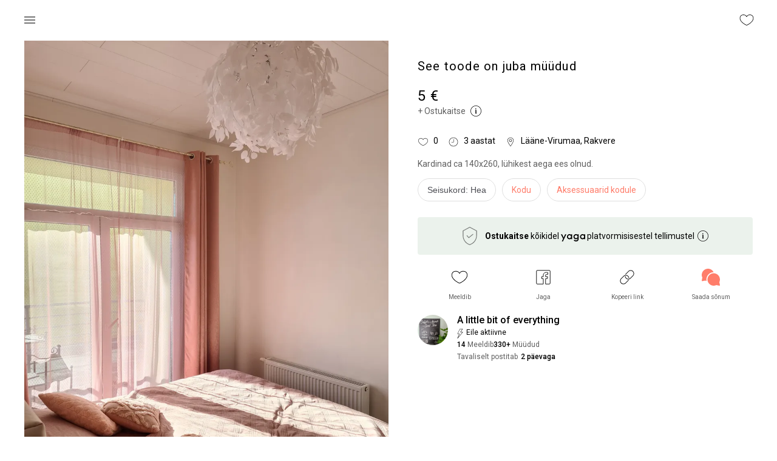

--- FILE ---
content_type: text/css; charset=UTF-8
request_url: https://www.yaga.ee/_next/static/css/74c7e3adbe09d485.css
body_size: 60560
content:
@font-face{font-family:yaga;src:url(/_next/static/media/yaga.5fa9a70a.eot);src:url(/_next/static/media/yaga.5fa9a70a.eot) format("embedded-opentype"),url(/_next/static/media/yaga.7f02ed12.woff) format("woff"),url(/_next/static/media/yaga.504925de.ttf) format("truetype"),url(/_next/static/media/yaga.a1cc4a82.svg) format("svg");font-weight:400;font-style:normal}[data-icon]:before{content:attr(data-icon)}[class*=" yaga-"]:before,[class^=yaga-]:before,[data-icon]:before{font-family:yaga!important;font-style:normal!important;font-weight:400!important;font-feature-settings:normal!important;font-variant:normal!important;text-transform:none!important;speak:none;line-height:1;-webkit-font-smoothing:antialiased;-moz-osx-font-smoothing:grayscale}.yaga-ads:before{content:"a"}.yaga-domain:before{content:"b"}.yaga-star:before{content:"c"}.yaga-sort:before{content:"d"}.yaga-favorite:before{content:"f"}.yaga-fb:before{content:"g"}.yaga-tag:before{content:"h"}.yaga-yaga:before{content:"i"}.yaga-item:before{content:"k"}.yaga-push-pin:before{content:"l"}.yaga-login:before{content:"m"}.yaga-measuring-tape:before{content:"n"}.yaga-networking:before{content:"o"}.yaga-promote:before{content:"p"}.yaga-ruler:before{content:"q"}.yaga-security:before{content:"r"}.yaga-shop:before{content:"s"}.yaga-measuring-tape-2:before{content:"e"}
/*!
 * Font Awesome Free 5.15.4 by @fontawesome - https://fontawesome.com
 * License - https://fontawesome.com/license/free (Icons: CC BY 4.0, Fonts: SIL OFL 1.1, Code: MIT License)
 */.fa,.fab,.fad,.fal,.far,.fas{-moz-osx-font-smoothing:grayscale;-webkit-font-smoothing:antialiased;display:inline-block;font-style:normal;font-feature-settings:normal;font-variant:normal;text-rendering:auto;line-height:1}.fa-lg{font-size:1.33333em;line-height:.75em;vertical-align:-.0667em}.fa-xs{font-size:.75em}.fa-sm{font-size:.875em}.fa-1x{font-size:1em}.fa-2x{font-size:2em}.fa-3x{font-size:3em}.fa-4x{font-size:4em}.fa-5x{font-size:5em}.fa-6x{font-size:6em}.fa-7x{font-size:7em}.fa-8x{font-size:8em}.fa-9x{font-size:9em}.fa-10x{font-size:10em}.fa-fw{text-align:center;width:1.25em}.fa-ul{list-style-type:none;margin-left:2.5em;padding-left:0}.fa-ul>li{position:relative}.fa-li{left:-2em;position:absolute;text-align:center;width:2em;line-height:inherit}.fa-border{border:.08em solid #eee;border-radius:.1em;padding:.2em .25em .15em}.fa-pull-left{float:left}.fa-pull-right{float:right}.fa.fa-pull-left,.fab.fa-pull-left,.fal.fa-pull-left,.far.fa-pull-left,.fas.fa-pull-left{margin-right:.3em}.fa.fa-pull-right,.fab.fa-pull-right,.fal.fa-pull-right,.far.fa-pull-right,.fas.fa-pull-right{margin-left:.3em}.fa-spin{animation:fa-spin 2s linear infinite}.fa-pulse{animation:fa-spin 1s steps(8) infinite}@keyframes fa-spin{0%{transform:rotate(0deg)}to{transform:rotate(1turn)}}.fa-rotate-90{-ms-filter:"progid:DXImageTransform.Microsoft.BasicImage(rotation=1)";transform:rotate(90deg)}.fa-rotate-180{-ms-filter:"progid:DXImageTransform.Microsoft.BasicImage(rotation=2)";transform:rotate(180deg)}.fa-rotate-270{-ms-filter:"progid:DXImageTransform.Microsoft.BasicImage(rotation=3)";transform:rotate(270deg)}.fa-flip-horizontal{-ms-filter:"progid:DXImageTransform.Microsoft.BasicImage(rotation=0, mirror=1)";transform:scaleX(-1)}.fa-flip-vertical{transform:scaleY(-1)}.fa-flip-both,.fa-flip-horizontal.fa-flip-vertical,.fa-flip-vertical{-ms-filter:"progid:DXImageTransform.Microsoft.BasicImage(rotation=2, mirror=1)"}.fa-flip-both,.fa-flip-horizontal.fa-flip-vertical{transform:scale(-1)}:root .fa-flip-both,:root .fa-flip-horizontal,:root .fa-flip-vertical,:root .fa-rotate-180,:root .fa-rotate-270,:root .fa-rotate-90{filter:none}.fa-stack{display:inline-block;height:2em;line-height:2em;position:relative;vertical-align:middle;width:2.5em}.fa-stack-1x,.fa-stack-2x{left:0;position:absolute;text-align:center;width:100%}.fa-stack-1x{line-height:inherit}.fa-stack-2x{font-size:2em}.fa-inverse{color:#fff}.fa-500px:before{content:""}.fa-accessible-icon:before{content:""}.fa-accusoft:before{content:""}.fa-acquisitions-incorporated:before{content:""}.fa-ad:before{content:""}.fa-address-book:before{content:""}.fa-address-card:before{content:""}.fa-adjust:before{content:""}.fa-adn:before{content:""}.fa-adversal:before{content:""}.fa-affiliatetheme:before{content:""}.fa-air-freshener:before{content:""}.fa-airbnb:before{content:""}.fa-algolia:before{content:""}.fa-align-center:before{content:""}.fa-align-justify:before{content:""}.fa-align-left:before{content:""}.fa-align-right:before{content:""}.fa-alipay:before{content:""}.fa-allergies:before{content:""}.fa-amazon:before{content:""}.fa-amazon-pay:before{content:""}.fa-ambulance:before{content:""}.fa-american-sign-language-interpreting:before{content:""}.fa-amilia:before{content:""}.fa-anchor:before{content:""}.fa-android:before{content:""}.fa-angellist:before{content:""}.fa-angle-double-down:before{content:""}.fa-angle-double-left:before{content:""}.fa-angle-double-right:before{content:""}.fa-angle-double-up:before{content:""}.fa-angle-down:before{content:""}.fa-angle-left:before{content:""}.fa-angle-right:before{content:""}.fa-angle-up:before{content:""}.fa-angry:before{content:""}.fa-angrycreative:before{content:""}.fa-angular:before{content:""}.fa-ankh:before{content:""}.fa-app-store:before{content:""}.fa-app-store-ios:before{content:""}.fa-apper:before{content:""}.fa-apple:before{content:""}.fa-apple-alt:before{content:""}.fa-apple-pay:before{content:""}.fa-archive:before{content:""}.fa-archway:before{content:""}.fa-arrow-alt-circle-down:before{content:""}.fa-arrow-alt-circle-left:before{content:""}.fa-arrow-alt-circle-right:before{content:""}.fa-arrow-alt-circle-up:before{content:""}.fa-arrow-circle-down:before{content:""}.fa-arrow-circle-left:before{content:""}.fa-arrow-circle-right:before{content:""}.fa-arrow-circle-up:before{content:""}.fa-arrow-down:before{content:""}.fa-arrow-left:before{content:""}.fa-arrow-right:before{content:""}.fa-arrow-up:before{content:""}.fa-arrows-alt:before{content:""}.fa-arrows-alt-h:before{content:""}.fa-arrows-alt-v:before{content:""}.fa-artstation:before{content:""}.fa-assistive-listening-systems:before{content:""}.fa-asterisk:before{content:""}.fa-asymmetrik:before{content:""}.fa-at:before{content:""}.fa-atlas:before{content:""}.fa-atlassian:before{content:""}.fa-atom:before{content:""}.fa-audible:before{content:""}.fa-audio-description:before{content:""}.fa-autoprefixer:before{content:""}.fa-avianex:before{content:""}.fa-aviato:before{content:""}.fa-award:before{content:""}.fa-aws:before{content:""}.fa-baby:before{content:""}.fa-baby-carriage:before{content:""}.fa-backspace:before{content:""}.fa-backward:before{content:""}.fa-bacon:before{content:""}.fa-bacteria:before{content:""}.fa-bacterium:before{content:""}.fa-bahai:before{content:""}.fa-balance-scale:before{content:""}.fa-balance-scale-left:before{content:""}.fa-balance-scale-right:before{content:""}.fa-ban:before{content:""}.fa-band-aid:before{content:""}.fa-bandcamp:before{content:""}.fa-barcode:before{content:""}.fa-bars:before{content:""}.fa-baseball-ball:before{content:""}.fa-basketball-ball:before{content:""}.fa-bath:before{content:""}.fa-battery-empty:before{content:""}.fa-battery-full:before{content:""}.fa-battery-half:before{content:""}.fa-battery-quarter:before{content:""}.fa-battery-three-quarters:before{content:""}.fa-battle-net:before{content:""}.fa-bed:before{content:""}.fa-beer:before{content:""}.fa-behance:before{content:""}.fa-behance-square:before{content:""}.fa-bell:before{content:""}.fa-bell-slash:before{content:""}.fa-bezier-curve:before{content:""}.fa-bible:before{content:""}.fa-bicycle:before{content:""}.fa-biking:before{content:""}.fa-bimobject:before{content:""}.fa-binoculars:before{content:""}.fa-biohazard:before{content:""}.fa-birthday-cake:before{content:""}.fa-bitbucket:before{content:""}.fa-bitcoin:before{content:""}.fa-bity:before{content:""}.fa-black-tie:before{content:""}.fa-blackberry:before{content:""}.fa-blender:before{content:""}.fa-blender-phone:before{content:""}.fa-blind:before{content:""}.fa-blog:before{content:""}.fa-blogger:before{content:""}.fa-blogger-b:before{content:""}.fa-bluetooth:before{content:""}.fa-bluetooth-b:before{content:""}.fa-bold:before{content:""}.fa-bolt:before{content:""}.fa-bomb:before{content:""}.fa-bone:before{content:""}.fa-bong:before{content:""}.fa-book:before{content:""}.fa-book-dead:before{content:""}.fa-book-medical:before{content:""}.fa-book-open:before{content:""}.fa-book-reader:before{content:""}.fa-bookmark:before{content:""}.fa-bootstrap:before{content:""}.fa-border-all:before{content:""}.fa-border-none:before{content:""}.fa-border-style:before{content:""}.fa-bowling-ball:before{content:""}.fa-box:before{content:""}.fa-box-open:before{content:""}.fa-box-tissue:before{content:""}.fa-boxes:before{content:""}.fa-braille:before{content:""}.fa-brain:before{content:""}.fa-bread-slice:before{content:""}.fa-briefcase:before{content:""}.fa-briefcase-medical:before{content:""}.fa-broadcast-tower:before{content:""}.fa-broom:before{content:""}.fa-brush:before{content:""}.fa-btc:before{content:""}.fa-buffer:before{content:""}.fa-bug:before{content:""}.fa-building:before{content:""}.fa-bullhorn:before{content:""}.fa-bullseye:before{content:""}.fa-burn:before{content:""}.fa-buromobelexperte:before{content:""}.fa-bus:before{content:""}.fa-bus-alt:before{content:""}.fa-business-time:before{content:""}.fa-buy-n-large:before{content:""}.fa-buysellads:before{content:""}.fa-calculator:before{content:""}.fa-calendar:before{content:""}.fa-calendar-alt:before{content:""}.fa-calendar-check:before{content:""}.fa-calendar-day:before{content:""}.fa-calendar-minus:before{content:""}.fa-calendar-plus:before{content:""}.fa-calendar-times:before{content:""}.fa-calendar-week:before{content:""}.fa-camera:before{content:""}.fa-camera-retro:before{content:""}.fa-campground:before{content:""}.fa-canadian-maple-leaf:before{content:""}.fa-candy-cane:before{content:""}.fa-cannabis:before{content:""}.fa-capsules:before{content:""}.fa-car:before{content:""}.fa-car-alt:before{content:""}.fa-car-battery:before{content:""}.fa-car-crash:before{content:""}.fa-car-side:before{content:""}.fa-caravan:before{content:""}.fa-caret-down:before{content:""}.fa-caret-left:before{content:""}.fa-caret-right:before{content:""}.fa-caret-square-down:before{content:""}.fa-caret-square-left:before{content:""}.fa-caret-square-right:before{content:""}.fa-caret-square-up:before{content:""}.fa-caret-up:before{content:""}.fa-carrot:before{content:""}.fa-cart-arrow-down:before{content:""}.fa-cart-plus:before{content:""}.fa-cash-register:before{content:""}.fa-cat:before{content:""}.fa-cc-amazon-pay:before{content:""}.fa-cc-amex:before{content:""}.fa-cc-apple-pay:before{content:""}.fa-cc-diners-club:before{content:""}.fa-cc-discover:before{content:""}.fa-cc-jcb:before{content:""}.fa-cc-mastercard:before{content:""}.fa-cc-paypal:before{content:""}.fa-cc-stripe:before{content:""}.fa-cc-visa:before{content:""}.fa-centercode:before{content:""}.fa-centos:before{content:""}.fa-certificate:before{content:""}.fa-chair:before{content:""}.fa-chalkboard:before{content:""}.fa-chalkboard-teacher:before{content:""}.fa-charging-station:before{content:""}.fa-chart-area:before{content:""}.fa-chart-bar:before{content:""}.fa-chart-line:before{content:""}.fa-chart-pie:before{content:""}.fa-check:before{content:""}.fa-check-circle:before{content:""}.fa-check-double:before{content:""}.fa-check-square:before{content:""}.fa-cheese:before{content:""}.fa-chess:before{content:""}.fa-chess-bishop:before{content:""}.fa-chess-board:before{content:""}.fa-chess-king:before{content:""}.fa-chess-knight:before{content:""}.fa-chess-pawn:before{content:""}.fa-chess-queen:before{content:""}.fa-chess-rook:before{content:""}.fa-chevron-circle-down:before{content:""}.fa-chevron-circle-left:before{content:""}.fa-chevron-circle-right:before{content:""}.fa-chevron-circle-up:before{content:""}.fa-chevron-down:before{content:""}.fa-chevron-left:before{content:""}.fa-chevron-right:before{content:""}.fa-chevron-up:before{content:""}.fa-child:before{content:""}.fa-chrome:before{content:""}.fa-chromecast:before{content:""}.fa-church:before{content:""}.fa-circle:before{content:""}.fa-circle-notch:before{content:""}.fa-city:before{content:""}.fa-clinic-medical:before{content:""}.fa-clipboard:before{content:""}.fa-clipboard-check:before{content:""}.fa-clipboard-list:before{content:""}.fa-clock:before{content:""}.fa-clone:before{content:""}.fa-closed-captioning:before{content:""}.fa-cloud:before{content:""}.fa-cloud-download-alt:before{content:""}.fa-cloud-meatball:before{content:""}.fa-cloud-moon:before{content:""}.fa-cloud-moon-rain:before{content:""}.fa-cloud-rain:before{content:""}.fa-cloud-showers-heavy:before{content:""}.fa-cloud-sun:before{content:""}.fa-cloud-sun-rain:before{content:""}.fa-cloud-upload-alt:before{content:""}.fa-cloudflare:before{content:""}.fa-cloudscale:before{content:""}.fa-cloudsmith:before{content:""}.fa-cloudversify:before{content:""}.fa-cocktail:before{content:""}.fa-code:before{content:""}.fa-code-branch:before{content:""}.fa-codepen:before{content:""}.fa-codiepie:before{content:""}.fa-coffee:before{content:""}.fa-cog:before{content:""}.fa-cogs:before{content:""}.fa-coins:before{content:""}.fa-columns:before{content:""}.fa-comment:before{content:""}.fa-comment-alt:before{content:""}.fa-comment-dollar:before{content:""}.fa-comment-dots:before{content:""}.fa-comment-medical:before{content:""}.fa-comment-slash:before{content:""}.fa-comments:before{content:""}.fa-comments-dollar:before{content:""}.fa-compact-disc:before{content:""}.fa-compass:before{content:""}.fa-compress:before{content:""}.fa-compress-alt:before{content:""}.fa-compress-arrows-alt:before{content:""}.fa-concierge-bell:before{content:""}.fa-confluence:before{content:""}.fa-connectdevelop:before{content:""}.fa-contao:before{content:""}.fa-cookie:before{content:""}.fa-cookie-bite:before{content:""}.fa-copy:before{content:""}.fa-copyright:before{content:""}.fa-cotton-bureau:before{content:""}.fa-couch:before{content:""}.fa-cpanel:before{content:""}.fa-creative-commons:before{content:""}.fa-creative-commons-by:before{content:""}.fa-creative-commons-nc:before{content:""}.fa-creative-commons-nc-eu:before{content:""}.fa-creative-commons-nc-jp:before{content:""}.fa-creative-commons-nd:before{content:""}.fa-creative-commons-pd:before{content:""}.fa-creative-commons-pd-alt:before{content:""}.fa-creative-commons-remix:before{content:""}.fa-creative-commons-sa:before{content:""}.fa-creative-commons-sampling:before{content:""}.fa-creative-commons-sampling-plus:before{content:""}.fa-creative-commons-share:before{content:""}.fa-creative-commons-zero:before{content:""}.fa-credit-card:before{content:""}.fa-critical-role:before{content:""}.fa-crop:before{content:""}.fa-crop-alt:before{content:""}.fa-cross:before{content:""}.fa-crosshairs:before{content:""}.fa-crow:before{content:""}.fa-crown:before{content:""}.fa-crutch:before{content:""}.fa-css3:before{content:""}.fa-css3-alt:before{content:""}.fa-cube:before{content:""}.fa-cubes:before{content:""}.fa-cut:before{content:""}.fa-cuttlefish:before{content:""}.fa-d-and-d:before{content:""}.fa-d-and-d-beyond:before{content:""}.fa-dailymotion:before{content:""}.fa-dashcube:before{content:""}.fa-database:before{content:""}.fa-deaf:before{content:""}.fa-deezer:before{content:""}.fa-delicious:before{content:""}.fa-democrat:before{content:""}.fa-deploydog:before{content:""}.fa-deskpro:before{content:""}.fa-desktop:before{content:""}.fa-dev:before{content:""}.fa-deviantart:before{content:""}.fa-dharmachakra:before{content:""}.fa-dhl:before{content:""}.fa-diagnoses:before{content:""}.fa-diaspora:before{content:""}.fa-dice:before{content:""}.fa-dice-d20:before{content:""}.fa-dice-d6:before{content:""}.fa-dice-five:before{content:""}.fa-dice-four:before{content:""}.fa-dice-one:before{content:""}.fa-dice-six:before{content:""}.fa-dice-three:before{content:""}.fa-dice-two:before{content:""}.fa-digg:before{content:""}.fa-digital-ocean:before{content:""}.fa-digital-tachograph:before{content:""}.fa-directions:before{content:""}.fa-discord:before{content:""}.fa-discourse:before{content:""}.fa-disease:before{content:""}.fa-divide:before{content:""}.fa-dizzy:before{content:""}.fa-dna:before{content:""}.fa-dochub:before{content:""}.fa-docker:before{content:""}.fa-dog:before{content:""}.fa-dollar-sign:before{content:""}.fa-dolly:before{content:""}.fa-dolly-flatbed:before{content:""}.fa-donate:before{content:""}.fa-door-closed:before{content:""}.fa-door-open:before{content:""}.fa-dot-circle:before{content:""}.fa-dove:before{content:""}.fa-download:before{content:""}.fa-draft2digital:before{content:""}.fa-drafting-compass:before{content:""}.fa-dragon:before{content:""}.fa-draw-polygon:before{content:""}.fa-dribbble:before{content:""}.fa-dribbble-square:before{content:""}.fa-dropbox:before{content:""}.fa-drum:before{content:""}.fa-drum-steelpan:before{content:""}.fa-drumstick-bite:before{content:""}.fa-drupal:before{content:""}.fa-dumbbell:before{content:""}.fa-dumpster:before{content:""}.fa-dumpster-fire:before{content:""}.fa-dungeon:before{content:""}.fa-dyalog:before{content:""}.fa-earlybirds:before{content:""}.fa-ebay:before{content:""}.fa-edge:before{content:""}.fa-edge-legacy:before{content:""}.fa-edit:before{content:""}.fa-egg:before{content:""}.fa-eject:before{content:""}.fa-elementor:before{content:""}.fa-ellipsis-h:before{content:""}.fa-ellipsis-v:before{content:""}.fa-ello:before{content:""}.fa-ember:before{content:""}.fa-empire:before{content:""}.fa-envelope:before{content:""}.fa-envelope-open:before{content:""}.fa-envelope-open-text:before{content:""}.fa-envelope-square:before{content:""}.fa-envira:before{content:""}.fa-equals:before{content:""}.fa-eraser:before{content:""}.fa-erlang:before{content:""}.fa-ethereum:before{content:""}.fa-ethernet:before{content:""}.fa-etsy:before{content:""}.fa-euro-sign:before{content:""}.fa-evernote:before{content:""}.fa-exchange-alt:before{content:""}.fa-exclamation:before{content:""}.fa-exclamation-circle:before{content:""}.fa-exclamation-triangle:before{content:""}.fa-expand:before{content:""}.fa-expand-alt:before{content:""}.fa-expand-arrows-alt:before{content:""}.fa-expeditedssl:before{content:""}.fa-external-link-alt:before{content:""}.fa-external-link-square-alt:before{content:""}.fa-eye:before{content:""}.fa-eye-dropper:before{content:""}.fa-eye-slash:before{content:""}.fa-facebook:before{content:""}.fa-facebook-f:before{content:""}.fa-facebook-messenger:before{content:""}.fa-facebook-square:before{content:""}.fa-fan:before{content:""}.fa-fantasy-flight-games:before{content:""}.fa-fast-backward:before{content:""}.fa-fast-forward:before{content:""}.fa-faucet:before{content:""}.fa-fax:before{content:""}.fa-feather:before{content:""}.fa-feather-alt:before{content:""}.fa-fedex:before{content:""}.fa-fedora:before{content:""}.fa-female:before{content:""}.fa-fighter-jet:before{content:""}.fa-figma:before{content:""}.fa-file:before{content:""}.fa-file-alt:before{content:""}.fa-file-archive:before{content:""}.fa-file-audio:before{content:""}.fa-file-code:before{content:""}.fa-file-contract:before{content:""}.fa-file-csv:before{content:""}.fa-file-download:before{content:""}.fa-file-excel:before{content:""}.fa-file-export:before{content:""}.fa-file-image:before{content:""}.fa-file-import:before{content:""}.fa-file-invoice:before{content:""}.fa-file-invoice-dollar:before{content:""}.fa-file-medical:before{content:""}.fa-file-medical-alt:before{content:""}.fa-file-pdf:before{content:""}.fa-file-powerpoint:before{content:""}.fa-file-prescription:before{content:""}.fa-file-signature:before{content:""}.fa-file-upload:before{content:""}.fa-file-video:before{content:""}.fa-file-word:before{content:""}.fa-fill:before{content:""}.fa-fill-drip:before{content:""}.fa-film:before{content:""}.fa-filter:before{content:""}.fa-fingerprint:before{content:""}.fa-fire:before{content:""}.fa-fire-alt:before{content:""}.fa-fire-extinguisher:before{content:""}.fa-firefox:before{content:""}.fa-firefox-browser:before{content:""}.fa-first-aid:before{content:""}.fa-first-order:before{content:""}.fa-first-order-alt:before{content:""}.fa-firstdraft:before{content:""}.fa-fish:before{content:""}.fa-fist-raised:before{content:""}.fa-flag:before{content:""}.fa-flag-checkered:before{content:""}.fa-flag-usa:before{content:""}.fa-flask:before{content:""}.fa-flickr:before{content:""}.fa-flipboard:before{content:""}.fa-flushed:before{content:""}.fa-fly:before{content:""}.fa-folder:before{content:""}.fa-folder-minus:before{content:""}.fa-folder-open:before{content:""}.fa-folder-plus:before{content:""}.fa-font:before{content:""}.fa-font-awesome:before{content:""}.fa-font-awesome-alt:before{content:""}.fa-font-awesome-flag:before{content:""}.fa-font-awesome-logo-full:before{content:""}.fa-fonticons:before{content:""}.fa-fonticons-fi:before{content:""}.fa-football-ball:before{content:""}.fa-fort-awesome:before{content:""}.fa-fort-awesome-alt:before{content:""}.fa-forumbee:before{content:""}.fa-forward:before{content:""}.fa-foursquare:before{content:""}.fa-free-code-camp:before{content:""}.fa-freebsd:before{content:""}.fa-frog:before{content:""}.fa-frown:before{content:""}.fa-frown-open:before{content:""}.fa-fulcrum:before{content:""}.fa-funnel-dollar:before{content:""}.fa-futbol:before{content:""}.fa-galactic-republic:before{content:""}.fa-galactic-senate:before{content:""}.fa-gamepad:before{content:""}.fa-gas-pump:before{content:""}.fa-gavel:before{content:""}.fa-gem:before{content:""}.fa-genderless:before{content:""}.fa-get-pocket:before{content:""}.fa-gg:before{content:""}.fa-gg-circle:before{content:""}.fa-ghost:before{content:""}.fa-gift:before{content:""}.fa-gifts:before{content:""}.fa-git:before{content:""}.fa-git-alt:before{content:""}.fa-git-square:before{content:""}.fa-github:before{content:""}.fa-github-alt:before{content:""}.fa-github-square:before{content:""}.fa-gitkraken:before{content:""}.fa-gitlab:before{content:""}.fa-gitter:before{content:""}.fa-glass-cheers:before{content:""}.fa-glass-martini:before{content:""}.fa-glass-martini-alt:before{content:""}.fa-glass-whiskey:before{content:""}.fa-glasses:before{content:""}.fa-glide:before{content:""}.fa-glide-g:before{content:""}.fa-globe:before{content:""}.fa-globe-africa:before{content:""}.fa-globe-americas:before{content:""}.fa-globe-asia:before{content:""}.fa-globe-europe:before{content:""}.fa-gofore:before{content:""}.fa-golf-ball:before{content:""}.fa-goodreads:before{content:""}.fa-goodreads-g:before{content:""}.fa-google:before{content:""}.fa-google-drive:before{content:""}.fa-google-pay:before{content:""}.fa-google-play:before{content:""}.fa-google-plus:before{content:""}.fa-google-plus-g:before{content:""}.fa-google-plus-square:before{content:""}.fa-google-wallet:before{content:""}.fa-gopuram:before{content:""}.fa-graduation-cap:before{content:""}.fa-gratipay:before{content:""}.fa-grav:before{content:""}.fa-greater-than:before{content:""}.fa-greater-than-equal:before{content:""}.fa-grimace:before{content:""}.fa-grin:before{content:""}.fa-grin-alt:before{content:""}.fa-grin-beam:before{content:""}.fa-grin-beam-sweat:before{content:""}.fa-grin-hearts:before{content:""}.fa-grin-squint:before{content:""}.fa-grin-squint-tears:before{content:""}.fa-grin-stars:before{content:""}.fa-grin-tears:before{content:""}.fa-grin-tongue:before{content:""}.fa-grin-tongue-squint:before{content:""}.fa-grin-tongue-wink:before{content:""}.fa-grin-wink:before{content:""}.fa-grip-horizontal:before{content:""}.fa-grip-lines:before{content:""}.fa-grip-lines-vertical:before{content:""}.fa-grip-vertical:before{content:""}.fa-gripfire:before{content:""}.fa-grunt:before{content:""}.fa-guilded:before{content:""}.fa-guitar:before{content:""}.fa-gulp:before{content:""}.fa-h-square:before{content:""}.fa-hacker-news:before{content:""}.fa-hacker-news-square:before{content:""}.fa-hackerrank:before{content:""}.fa-hamburger:before{content:""}.fa-hammer:before{content:""}.fa-hamsa:before{content:""}.fa-hand-holding:before{content:""}.fa-hand-holding-heart:before{content:""}.fa-hand-holding-medical:before{content:""}.fa-hand-holding-usd:before{content:""}.fa-hand-holding-water:before{content:""}.fa-hand-lizard:before{content:""}.fa-hand-middle-finger:before{content:""}.fa-hand-paper:before{content:""}.fa-hand-peace:before{content:""}.fa-hand-point-down:before{content:""}.fa-hand-point-left:before{content:""}.fa-hand-point-right:before{content:""}.fa-hand-point-up:before{content:""}.fa-hand-pointer:before{content:""}.fa-hand-rock:before{content:""}.fa-hand-scissors:before{content:""}.fa-hand-sparkles:before{content:""}.fa-hand-spock:before{content:""}.fa-hands:before{content:""}.fa-hands-helping:before{content:""}.fa-hands-wash:before{content:""}.fa-handshake:before{content:""}.fa-handshake-alt-slash:before{content:""}.fa-handshake-slash:before{content:""}.fa-hanukiah:before{content:""}.fa-hard-hat:before{content:""}.fa-hashtag:before{content:""}.fa-hat-cowboy:before{content:""}.fa-hat-cowboy-side:before{content:""}.fa-hat-wizard:before{content:""}.fa-hdd:before{content:""}.fa-head-side-cough:before{content:""}.fa-head-side-cough-slash:before{content:""}.fa-head-side-mask:before{content:""}.fa-head-side-virus:before{content:""}.fa-heading:before{content:""}.fa-headphones:before{content:""}.fa-headphones-alt:before{content:""}.fa-headset:before{content:""}.fa-heart:before{content:""}.fa-heart-broken:before{content:""}.fa-heartbeat:before{content:""}.fa-helicopter:before{content:""}.fa-highlighter:before{content:""}.fa-hiking:before{content:""}.fa-hippo:before{content:""}.fa-hips:before{content:""}.fa-hire-a-helper:before{content:""}.fa-history:before{content:""}.fa-hive:before{content:""}.fa-hockey-puck:before{content:""}.fa-holly-berry:before{content:""}.fa-home:before{content:""}.fa-hooli:before{content:""}.fa-hornbill:before{content:""}.fa-horse:before{content:""}.fa-horse-head:before{content:""}.fa-hospital:before{content:""}.fa-hospital-alt:before{content:""}.fa-hospital-symbol:before{content:""}.fa-hospital-user:before{content:""}.fa-hot-tub:before{content:""}.fa-hotdog:before{content:""}.fa-hotel:before{content:""}.fa-hotjar:before{content:""}.fa-hourglass:before{content:""}.fa-hourglass-end:before{content:""}.fa-hourglass-half:before{content:""}.fa-hourglass-start:before{content:""}.fa-house-damage:before{content:""}.fa-house-user:before{content:""}.fa-houzz:before{content:""}.fa-hryvnia:before{content:""}.fa-html5:before{content:""}.fa-hubspot:before{content:""}.fa-i-cursor:before{content:""}.fa-ice-cream:before{content:""}.fa-icicles:before{content:""}.fa-icons:before{content:""}.fa-id-badge:before{content:""}.fa-id-card:before{content:""}.fa-id-card-alt:before{content:""}.fa-ideal:before{content:""}.fa-igloo:before{content:""}.fa-image:before{content:""}.fa-images:before{content:""}.fa-imdb:before{content:""}.fa-inbox:before{content:""}.fa-indent:before{content:""}.fa-industry:before{content:""}.fa-infinity:before{content:""}.fa-info:before{content:""}.fa-info-circle:before{content:""}.fa-innosoft:before{content:""}.fa-instagram:before{content:""}.fa-instagram-square:before{content:""}.fa-instalod:before{content:""}.fa-intercom:before{content:""}.fa-internet-explorer:before{content:""}.fa-invision:before{content:""}.fa-ioxhost:before{content:""}.fa-italic:before{content:""}.fa-itch-io:before{content:""}.fa-itunes:before{content:""}.fa-itunes-note:before{content:""}.fa-java:before{content:""}.fa-jedi:before{content:""}.fa-jedi-order:before{content:""}.fa-jenkins:before{content:""}.fa-jira:before{content:""}.fa-joget:before{content:""}.fa-joint:before{content:""}.fa-joomla:before{content:""}.fa-journal-whills:before{content:""}.fa-js:before{content:""}.fa-js-square:before{content:""}.fa-jsfiddle:before{content:""}.fa-kaaba:before{content:""}.fa-kaggle:before{content:""}.fa-key:before{content:""}.fa-keybase:before{content:""}.fa-keyboard:before{content:""}.fa-keycdn:before{content:""}.fa-khanda:before{content:""}.fa-kickstarter:before{content:""}.fa-kickstarter-k:before{content:""}.fa-kiss:before{content:""}.fa-kiss-beam:before{content:""}.fa-kiss-wink-heart:before{content:""}.fa-kiwi-bird:before{content:""}.fa-korvue:before{content:""}.fa-landmark:before{content:""}.fa-language:before{content:""}.fa-laptop:before{content:""}.fa-laptop-code:before{content:""}.fa-laptop-house:before{content:""}.fa-laptop-medical:before{content:""}.fa-laravel:before{content:""}.fa-lastfm:before{content:""}.fa-lastfm-square:before{content:""}.fa-laugh:before{content:""}.fa-laugh-beam:before{content:""}.fa-laugh-squint:before{content:""}.fa-laugh-wink:before{content:""}.fa-layer-group:before{content:""}.fa-leaf:before{content:""}.fa-leanpub:before{content:""}.fa-lemon:before{content:""}.fa-less:before{content:""}.fa-less-than:before{content:""}.fa-less-than-equal:before{content:""}.fa-level-down-alt:before{content:""}.fa-level-up-alt:before{content:""}.fa-life-ring:before{content:""}.fa-lightbulb:before{content:""}.fa-line:before{content:""}.fa-link:before{content:""}.fa-linkedin:before{content:""}.fa-linkedin-in:before{content:""}.fa-linode:before{content:""}.fa-linux:before{content:""}.fa-lira-sign:before{content:""}.fa-list:before{content:""}.fa-list-alt:before{content:""}.fa-list-ol:before{content:""}.fa-list-ul:before{content:""}.fa-location-arrow:before{content:""}.fa-lock:before{content:""}.fa-lock-open:before{content:""}.fa-long-arrow-alt-down:before{content:""}.fa-long-arrow-alt-left:before{content:""}.fa-long-arrow-alt-right:before{content:""}.fa-long-arrow-alt-up:before{content:""}.fa-low-vision:before{content:""}.fa-luggage-cart:before{content:""}.fa-lungs:before{content:""}.fa-lungs-virus:before{content:""}.fa-lyft:before{content:""}.fa-magento:before{content:""}.fa-magic:before{content:""}.fa-magnet:before{content:""}.fa-mail-bulk:before{content:""}.fa-mailchimp:before{content:""}.fa-male:before{content:""}.fa-mandalorian:before{content:""}.fa-map:before{content:""}.fa-map-marked:before{content:""}.fa-map-marked-alt:before{content:""}.fa-map-marker:before{content:""}.fa-map-marker-alt:before{content:""}.fa-map-pin:before{content:""}.fa-map-signs:before{content:""}.fa-markdown:before{content:""}.fa-marker:before{content:""}.fa-mars:before{content:""}.fa-mars-double:before{content:""}.fa-mars-stroke:before{content:""}.fa-mars-stroke-h:before{content:""}.fa-mars-stroke-v:before{content:""}.fa-mask:before{content:""}.fa-mastodon:before{content:""}.fa-maxcdn:before{content:""}.fa-mdb:before{content:""}.fa-medal:before{content:""}.fa-medapps:before{content:""}.fa-medium:before{content:""}.fa-medium-m:before{content:""}.fa-medkit:before{content:""}.fa-medrt:before{content:""}.fa-meetup:before{content:""}.fa-megaport:before{content:""}.fa-meh:before{content:""}.fa-meh-blank:before{content:""}.fa-meh-rolling-eyes:before{content:""}.fa-memory:before{content:""}.fa-mendeley:before{content:""}.fa-menorah:before{content:""}.fa-mercury:before{content:""}.fa-meteor:before{content:""}.fa-microblog:before{content:""}.fa-microchip:before{content:""}.fa-microphone:before{content:""}.fa-microphone-alt:before{content:""}.fa-microphone-alt-slash:before{content:""}.fa-microphone-slash:before{content:""}.fa-microscope:before{content:""}.fa-microsoft:before{content:""}.fa-minus:before{content:""}.fa-minus-circle:before{content:""}.fa-minus-square:before{content:""}.fa-mitten:before{content:""}.fa-mix:before{content:""}.fa-mixcloud:before{content:""}.fa-mixer:before{content:""}.fa-mizuni:before{content:""}.fa-mobile:before{content:""}.fa-mobile-alt:before{content:""}.fa-modx:before{content:""}.fa-monero:before{content:""}.fa-money-bill:before{content:""}.fa-money-bill-alt:before{content:""}.fa-money-bill-wave:before{content:""}.fa-money-bill-wave-alt:before{content:""}.fa-money-check:before{content:""}.fa-money-check-alt:before{content:""}.fa-monument:before{content:""}.fa-moon:before{content:""}.fa-mortar-pestle:before{content:""}.fa-mosque:before{content:""}.fa-motorcycle:before{content:""}.fa-mountain:before{content:""}.fa-mouse:before{content:""}.fa-mouse-pointer:before{content:""}.fa-mug-hot:before{content:""}.fa-music:before{content:""}.fa-napster:before{content:""}.fa-neos:before{content:""}.fa-network-wired:before{content:""}.fa-neuter:before{content:""}.fa-newspaper:before{content:""}.fa-nimblr:before{content:""}.fa-node:before{content:""}.fa-node-js:before{content:""}.fa-not-equal:before{content:""}.fa-notes-medical:before{content:""}.fa-npm:before{content:""}.fa-ns8:before{content:""}.fa-nutritionix:before{content:""}.fa-object-group:before{content:""}.fa-object-ungroup:before{content:""}.fa-octopus-deploy:before{content:""}.fa-odnoklassniki:before{content:""}.fa-odnoklassniki-square:before{content:""}.fa-oil-can:before{content:""}.fa-old-republic:before{content:""}.fa-om:before{content:""}.fa-opencart:before{content:""}.fa-openid:before{content:""}.fa-opera:before{content:""}.fa-optin-monster:before{content:""}.fa-orcid:before{content:""}.fa-osi:before{content:""}.fa-otter:before{content:""}.fa-outdent:before{content:""}.fa-page4:before{content:""}.fa-pagelines:before{content:""}.fa-pager:before{content:""}.fa-paint-brush:before{content:""}.fa-paint-roller:before{content:""}.fa-palette:before{content:""}.fa-palfed:before{content:""}.fa-pallet:before{content:""}.fa-paper-plane:before{content:""}.fa-paperclip:before{content:""}.fa-parachute-box:before{content:""}.fa-paragraph:before{content:""}.fa-parking:before{content:""}.fa-passport:before{content:""}.fa-pastafarianism:before{content:""}.fa-paste:before{content:""}.fa-patreon:before{content:""}.fa-pause:before{content:""}.fa-pause-circle:before{content:""}.fa-paw:before{content:""}.fa-paypal:before{content:""}.fa-peace:before{content:""}.fa-pen:before{content:""}.fa-pen-alt:before{content:""}.fa-pen-fancy:before{content:""}.fa-pen-nib:before{content:""}.fa-pen-square:before{content:""}.fa-pencil-alt:before{content:""}.fa-pencil-ruler:before{content:""}.fa-penny-arcade:before{content:""}.fa-people-arrows:before{content:""}.fa-people-carry:before{content:""}.fa-pepper-hot:before{content:""}.fa-perbyte:before{content:""}.fa-percent:before{content:""}.fa-percentage:before{content:""}.fa-periscope:before{content:""}.fa-person-booth:before{content:""}.fa-phabricator:before{content:""}.fa-phoenix-framework:before{content:""}.fa-phoenix-squadron:before{content:""}.fa-phone:before{content:""}.fa-phone-alt:before{content:""}.fa-phone-slash:before{content:""}.fa-phone-square:before{content:""}.fa-phone-square-alt:before{content:""}.fa-phone-volume:before{content:""}.fa-photo-video:before{content:""}.fa-php:before{content:""}.fa-pied-piper:before{content:""}.fa-pied-piper-alt:before{content:""}.fa-pied-piper-hat:before{content:""}.fa-pied-piper-pp:before{content:""}.fa-pied-piper-square:before{content:""}.fa-piggy-bank:before{content:""}.fa-pills:before{content:""}.fa-pinterest:before{content:""}.fa-pinterest-p:before{content:""}.fa-pinterest-square:before{content:""}.fa-pizza-slice:before{content:""}.fa-place-of-worship:before{content:""}.fa-plane:before{content:""}.fa-plane-arrival:before{content:""}.fa-plane-departure:before{content:""}.fa-plane-slash:before{content:""}.fa-play:before{content:""}.fa-play-circle:before{content:""}.fa-playstation:before{content:""}.fa-plug:before{content:""}.fa-plus:before{content:""}.fa-plus-circle:before{content:""}.fa-plus-square:before{content:""}.fa-podcast:before{content:""}.fa-poll:before{content:""}.fa-poll-h:before{content:""}.fa-poo:before{content:""}.fa-poo-storm:before{content:""}.fa-poop:before{content:""}.fa-portrait:before{content:""}.fa-pound-sign:before{content:""}.fa-power-off:before{content:""}.fa-pray:before{content:""}.fa-praying-hands:before{content:""}.fa-prescription:before{content:""}.fa-prescription-bottle:before{content:""}.fa-prescription-bottle-alt:before{content:""}.fa-print:before{content:""}.fa-procedures:before{content:""}.fa-product-hunt:before{content:""}.fa-project-diagram:before{content:""}.fa-pump-medical:before{content:""}.fa-pump-soap:before{content:""}.fa-pushed:before{content:""}.fa-puzzle-piece:before{content:""}.fa-python:before{content:""}.fa-qq:before{content:""}.fa-qrcode:before{content:""}.fa-question:before{content:""}.fa-question-circle:before{content:""}.fa-quidditch:before{content:""}.fa-quinscape:before{content:""}.fa-quora:before{content:""}.fa-quote-left:before{content:""}.fa-quote-right:before{content:""}.fa-quran:before{content:""}.fa-r-project:before{content:""}.fa-radiation:before{content:""}.fa-radiation-alt:before{content:""}.fa-rainbow:before{content:""}.fa-random:before{content:""}.fa-raspberry-pi:before{content:""}.fa-ravelry:before{content:""}.fa-react:before{content:""}.fa-reacteurope:before{content:""}.fa-readme:before{content:""}.fa-rebel:before{content:""}.fa-receipt:before{content:""}.fa-record-vinyl:before{content:""}.fa-recycle:before{content:""}.fa-red-river:before{content:""}.fa-reddit:before{content:""}.fa-reddit-alien:before{content:""}.fa-reddit-square:before{content:""}.fa-redhat:before{content:""}.fa-redo:before{content:""}.fa-redo-alt:before{content:""}.fa-registered:before{content:""}.fa-remove-format:before{content:""}.fa-renren:before{content:""}.fa-reply:before{content:""}.fa-reply-all:before{content:""}.fa-replyd:before{content:""}.fa-republican:before{content:""}.fa-researchgate:before{content:""}.fa-resolving:before{content:""}.fa-restroom:before{content:""}.fa-retweet:before{content:""}.fa-rev:before{content:""}.fa-ribbon:before{content:""}.fa-ring:before{content:""}.fa-road:before{content:""}.fa-robot:before{content:""}.fa-rocket:before{content:""}.fa-rocketchat:before{content:""}.fa-rockrms:before{content:""}.fa-route:before{content:""}.fa-rss:before{content:""}.fa-rss-square:before{content:""}.fa-ruble-sign:before{content:""}.fa-ruler:before{content:""}.fa-ruler-combined:before{content:""}.fa-ruler-horizontal:before{content:""}.fa-ruler-vertical:before{content:""}.fa-running:before{content:""}.fa-rupee-sign:before{content:""}.fa-rust:before{content:""}.fa-sad-cry:before{content:""}.fa-sad-tear:before{content:""}.fa-safari:before{content:""}.fa-salesforce:before{content:""}.fa-sass:before{content:""}.fa-satellite:before{content:""}.fa-satellite-dish:before{content:""}.fa-save:before{content:""}.fa-schlix:before{content:""}.fa-school:before{content:""}.fa-screwdriver:before{content:""}.fa-scribd:before{content:""}.fa-scroll:before{content:""}.fa-sd-card:before{content:""}.fa-search:before{content:""}.fa-search-dollar:before{content:""}.fa-search-location:before{content:""}.fa-search-minus:before{content:""}.fa-search-plus:before{content:""}.fa-searchengin:before{content:""}.fa-seedling:before{content:""}.fa-sellcast:before{content:""}.fa-sellsy:before{content:""}.fa-server:before{content:""}.fa-servicestack:before{content:""}.fa-shapes:before{content:""}.fa-share:before{content:""}.fa-share-alt:before{content:""}.fa-share-alt-square:before{content:""}.fa-share-square:before{content:""}.fa-shekel-sign:before{content:""}.fa-shield-alt:before{content:""}.fa-shield-virus:before{content:""}.fa-ship:before{content:""}.fa-shipping-fast:before{content:""}.fa-shirtsinbulk:before{content:""}.fa-shoe-prints:before{content:""}.fa-shopify:before{content:""}.fa-shopping-bag:before{content:""}.fa-shopping-basket:before{content:""}.fa-shopping-cart:before{content:""}.fa-shopware:before{content:""}.fa-shower:before{content:""}.fa-shuttle-van:before{content:""}.fa-sign:before{content:""}.fa-sign-in-alt:before{content:""}.fa-sign-language:before{content:""}.fa-sign-out-alt:before{content:""}.fa-signal:before{content:""}.fa-signature:before{content:""}.fa-sim-card:before{content:""}.fa-simplybuilt:before{content:""}.fa-sink:before{content:""}.fa-sistrix:before{content:""}.fa-sitemap:before{content:""}.fa-sith:before{content:""}.fa-skating:before{content:""}.fa-sketch:before{content:""}.fa-skiing:before{content:""}.fa-skiing-nordic:before{content:""}.fa-skull:before{content:""}.fa-skull-crossbones:before{content:""}.fa-skyatlas:before{content:""}.fa-skype:before{content:""}.fa-slack:before{content:""}.fa-slack-hash:before{content:""}.fa-slash:before{content:""}.fa-sleigh:before{content:""}.fa-sliders-h:before{content:""}.fa-slideshare:before{content:""}.fa-smile:before{content:""}.fa-smile-beam:before{content:""}.fa-smile-wink:before{content:""}.fa-smog:before{content:""}.fa-smoking:before{content:""}.fa-smoking-ban:before{content:""}.fa-sms:before{content:""}.fa-snapchat:before{content:""}.fa-snapchat-ghost:before{content:""}.fa-snapchat-square:before{content:""}.fa-snowboarding:before{content:""}.fa-snowflake:before{content:""}.fa-snowman:before{content:""}.fa-snowplow:before{content:""}.fa-soap:before{content:""}.fa-socks:before{content:""}.fa-solar-panel:before{content:""}.fa-sort:before{content:""}.fa-sort-alpha-down:before{content:""}.fa-sort-alpha-down-alt:before{content:""}.fa-sort-alpha-up:before{content:""}.fa-sort-alpha-up-alt:before{content:""}.fa-sort-amount-down:before{content:""}.fa-sort-amount-down-alt:before{content:""}.fa-sort-amount-up:before{content:""}.fa-sort-amount-up-alt:before{content:""}.fa-sort-down:before{content:""}.fa-sort-numeric-down:before{content:""}.fa-sort-numeric-down-alt:before{content:""}.fa-sort-numeric-up:before{content:""}.fa-sort-numeric-up-alt:before{content:""}.fa-sort-up:before{content:""}.fa-soundcloud:before{content:""}.fa-sourcetree:before{content:""}.fa-spa:before{content:""}.fa-space-shuttle:before{content:""}.fa-speakap:before{content:""}.fa-speaker-deck:before{content:""}.fa-spell-check:before{content:""}.fa-spider:before{content:""}.fa-spinner:before{content:""}.fa-splotch:before{content:""}.fa-spotify:before{content:""}.fa-spray-can:before{content:""}.fa-square:before{content:""}.fa-square-full:before{content:""}.fa-square-root-alt:before{content:""}.fa-squarespace:before{content:""}.fa-stack-exchange:before{content:""}.fa-stack-overflow:before{content:""}.fa-stackpath:before{content:""}.fa-stamp:before{content:""}.fa-star:before{content:""}.fa-star-and-crescent:before{content:""}.fa-star-half:before{content:""}.fa-star-half-alt:before{content:""}.fa-star-of-david:before{content:""}.fa-star-of-life:before{content:""}.fa-staylinked:before{content:""}.fa-steam:before{content:""}.fa-steam-square:before{content:""}.fa-steam-symbol:before{content:""}.fa-step-backward:before{content:""}.fa-step-forward:before{content:""}.fa-stethoscope:before{content:""}.fa-sticker-mule:before{content:""}.fa-sticky-note:before{content:""}.fa-stop:before{content:""}.fa-stop-circle:before{content:""}.fa-stopwatch:before{content:""}.fa-stopwatch-20:before{content:""}.fa-store:before{content:""}.fa-store-alt:before{content:""}.fa-store-alt-slash:before{content:""}.fa-store-slash:before{content:""}.fa-strava:before{content:""}.fa-stream:before{content:""}.fa-street-view:before{content:""}.fa-strikethrough:before{content:""}.fa-stripe:before{content:""}.fa-stripe-s:before{content:""}.fa-stroopwafel:before{content:""}.fa-studiovinari:before{content:""}.fa-stumbleupon:before{content:""}.fa-stumbleupon-circle:before{content:""}.fa-subscript:before{content:""}.fa-subway:before{content:""}.fa-suitcase:before{content:""}.fa-suitcase-rolling:before{content:""}.fa-sun:before{content:""}.fa-superpowers:before{content:""}.fa-superscript:before{content:""}.fa-supple:before{content:""}.fa-surprise:before{content:""}.fa-suse:before{content:""}.fa-swatchbook:before{content:""}.fa-swift:before{content:""}.fa-swimmer:before{content:""}.fa-swimming-pool:before{content:""}.fa-symfony:before{content:""}.fa-synagogue:before{content:""}.fa-sync:before{content:""}.fa-sync-alt:before{content:""}.fa-syringe:before{content:""}.fa-table:before{content:""}.fa-table-tennis:before{content:""}.fa-tablet:before{content:""}.fa-tablet-alt:before{content:""}.fa-tablets:before{content:""}.fa-tachometer-alt:before{content:""}.fa-tag:before{content:""}.fa-tags:before{content:""}.fa-tape:before{content:""}.fa-tasks:before{content:""}.fa-taxi:before{content:""}.fa-teamspeak:before{content:""}.fa-teeth:before{content:""}.fa-teeth-open:before{content:""}.fa-telegram:before{content:""}.fa-telegram-plane:before{content:""}.fa-temperature-high:before{content:""}.fa-temperature-low:before{content:""}.fa-tencent-weibo:before{content:""}.fa-tenge:before{content:""}.fa-terminal:before{content:""}.fa-text-height:before{content:""}.fa-text-width:before{content:""}.fa-th:before{content:""}.fa-th-large:before{content:""}.fa-th-list:before{content:""}.fa-the-red-yeti:before{content:""}.fa-theater-masks:before{content:""}.fa-themeco:before{content:""}.fa-themeisle:before{content:""}.fa-thermometer:before{content:""}.fa-thermometer-empty:before{content:""}.fa-thermometer-full:before{content:""}.fa-thermometer-half:before{content:""}.fa-thermometer-quarter:before{content:""}.fa-thermometer-three-quarters:before{content:""}.fa-think-peaks:before{content:""}.fa-thumbs-down:before{content:""}.fa-thumbs-up:before{content:""}.fa-thumbtack:before{content:""}.fa-ticket-alt:before{content:""}.fa-tiktok:before{content:""}.fa-times:before{content:""}.fa-times-circle:before{content:""}.fa-tint:before{content:""}.fa-tint-slash:before{content:""}.fa-tired:before{content:""}.fa-toggle-off:before{content:""}.fa-toggle-on:before{content:""}.fa-toilet:before{content:""}.fa-toilet-paper:before{content:""}.fa-toilet-paper-slash:before{content:""}.fa-toolbox:before{content:""}.fa-tools:before{content:""}.fa-tooth:before{content:""}.fa-torah:before{content:""}.fa-torii-gate:before{content:""}.fa-tractor:before{content:""}.fa-trade-federation:before{content:""}.fa-trademark:before{content:""}.fa-traffic-light:before{content:""}.fa-trailer:before{content:""}.fa-train:before{content:""}.fa-tram:before{content:""}.fa-transgender:before{content:""}.fa-transgender-alt:before{content:""}.fa-trash:before{content:""}.fa-trash-alt:before{content:""}.fa-trash-restore:before{content:""}.fa-trash-restore-alt:before{content:""}.fa-tree:before{content:""}.fa-trello:before{content:""}.fa-trophy:before{content:""}.fa-truck:before{content:""}.fa-truck-loading:before{content:""}.fa-truck-monster:before{content:""}.fa-truck-moving:before{content:""}.fa-truck-pickup:before{content:""}.fa-tshirt:before{content:""}.fa-tty:before{content:""}.fa-tumblr:before{content:""}.fa-tumblr-square:before{content:""}.fa-tv:before{content:""}.fa-twitch:before{content:""}.fa-twitter:before{content:""}.fa-twitter-square:before{content:""}.fa-typo3:before{content:""}.fa-uber:before{content:""}.fa-ubuntu:before{content:""}.fa-uikit:before{content:""}.fa-umbraco:before{content:""}.fa-umbrella:before{content:""}.fa-umbrella-beach:before{content:""}.fa-uncharted:before{content:""}.fa-underline:before{content:""}.fa-undo:before{content:""}.fa-undo-alt:before{content:""}.fa-uniregistry:before{content:""}.fa-unity:before{content:""}.fa-universal-access:before{content:""}.fa-university:before{content:""}.fa-unlink:before{content:""}.fa-unlock:before{content:""}.fa-unlock-alt:before{content:""}.fa-unsplash:before{content:""}.fa-untappd:before{content:""}.fa-upload:before{content:""}.fa-ups:before{content:""}.fa-usb:before{content:""}.fa-user:before{content:""}.fa-user-alt:before{content:""}.fa-user-alt-slash:before{content:""}.fa-user-astronaut:before{content:""}.fa-user-check:before{content:""}.fa-user-circle:before{content:""}.fa-user-clock:before{content:""}.fa-user-cog:before{content:""}.fa-user-edit:before{content:""}.fa-user-friends:before{content:""}.fa-user-graduate:before{content:""}.fa-user-injured:before{content:""}.fa-user-lock:before{content:""}.fa-user-md:before{content:""}.fa-user-minus:before{content:""}.fa-user-ninja:before{content:""}.fa-user-nurse:before{content:""}.fa-user-plus:before{content:""}.fa-user-secret:before{content:""}.fa-user-shield:before{content:""}.fa-user-slash:before{content:""}.fa-user-tag:before{content:""}.fa-user-tie:before{content:""}.fa-user-times:before{content:""}.fa-users:before{content:""}.fa-users-cog:before{content:""}.fa-users-slash:before{content:""}.fa-usps:before{content:""}.fa-ussunnah:before{content:""}.fa-utensil-spoon:before{content:""}.fa-utensils:before{content:""}.fa-vaadin:before{content:""}.fa-vector-square:before{content:""}.fa-venus:before{content:""}.fa-venus-double:before{content:""}.fa-venus-mars:before{content:""}.fa-vest:before{content:""}.fa-vest-patches:before{content:""}.fa-viacoin:before{content:""}.fa-viadeo:before{content:""}.fa-viadeo-square:before{content:""}.fa-vial:before{content:""}.fa-vials:before{content:""}.fa-viber:before{content:""}.fa-video:before{content:""}.fa-video-slash:before{content:""}.fa-vihara:before{content:""}.fa-vimeo:before{content:""}.fa-vimeo-square:before{content:""}.fa-vimeo-v:before{content:""}.fa-vine:before{content:""}.fa-virus:before{content:""}.fa-virus-slash:before{content:""}.fa-viruses:before{content:""}.fa-vk:before{content:""}.fa-vnv:before{content:""}.fa-voicemail:before{content:""}.fa-volleyball-ball:before{content:""}.fa-volume-down:before{content:""}.fa-volume-mute:before{content:""}.fa-volume-off:before{content:""}.fa-volume-up:before{content:""}.fa-vote-yea:before{content:""}.fa-vr-cardboard:before{content:""}.fa-vuejs:before{content:""}.fa-walking:before{content:""}.fa-wallet:before{content:""}.fa-warehouse:before{content:""}.fa-watchman-monitoring:before{content:""}.fa-water:before{content:""}.fa-wave-square:before{content:""}.fa-waze:before{content:""}.fa-weebly:before{content:""}.fa-weibo:before{content:""}.fa-weight:before{content:""}.fa-weight-hanging:before{content:""}.fa-weixin:before{content:""}.fa-whatsapp:before{content:""}.fa-whatsapp-square:before{content:""}.fa-wheelchair:before{content:""}.fa-whmcs:before{content:""}.fa-wifi:before{content:""}.fa-wikipedia-w:before{content:""}.fa-wind:before{content:""}.fa-window-close:before{content:""}.fa-window-maximize:before{content:""}.fa-window-minimize:before{content:""}.fa-window-restore:before{content:""}.fa-windows:before{content:""}.fa-wine-bottle:before{content:""}.fa-wine-glass:before{content:""}.fa-wine-glass-alt:before{content:""}.fa-wix:before{content:""}.fa-wizards-of-the-coast:before{content:""}.fa-wodu:before{content:""}.fa-wolf-pack-battalion:before{content:""}.fa-won-sign:before{content:""}.fa-wordpress:before{content:""}.fa-wordpress-simple:before{content:""}.fa-wpbeginner:before{content:""}.fa-wpexplorer:before{content:""}.fa-wpforms:before{content:""}.fa-wpressr:before{content:""}.fa-wrench:before{content:""}.fa-x-ray:before{content:""}.fa-xbox:before{content:""}.fa-xing:before{content:""}.fa-xing-square:before{content:""}.fa-y-combinator:before{content:""}.fa-yahoo:before{content:""}.fa-yammer:before{content:""}.fa-yandex:before{content:""}.fa-yandex-international:before{content:""}.fa-yarn:before{content:""}.fa-yelp:before{content:""}.fa-yen-sign:before{content:""}.fa-yin-yang:before{content:""}.fa-yoast:before{content:""}.fa-youtube:before{content:""}.fa-youtube-square:before{content:""}.fa-zhihu:before{content:""}.sr-only{border:0;clip:rect(0,0,0,0);height:1px;margin:-1px;overflow:hidden;padding:0;position:absolute;width:1px}.sr-only-focusable:active,.sr-only-focusable:focus{clip:auto;height:auto;margin:0;overflow:visible;position:static;width:auto}@font-face{font-family:Font Awesome\ 5 Brands;font-style:normal;font-weight:400;font-display:block;src:url(/_next/static/media/fa-brands-400.b2970adc.eot);src:url(/_next/static/media/fa-brands-400.b2970adc.eot) format("embedded-opentype"),url(/_next/static/media/fa-brands-400.7edea186.woff2) format("woff2"),url(/_next/static/media/fa-brands-400.0e53fe4f.woff) format("woff"),url(/_next/static/media/fa-brands-400.9c02eaf6.ttf) format("truetype"),url(/_next/static/media/fa-brands-400.35fe7d23.svg) format("svg")}.fab{font-family:Font Awesome\ 5 Brands}@font-face{font-family:Font Awesome\ 5 Free;font-style:normal;font-weight:400;font-display:block;src:url(/_next/static/media/fa-regular-400.a0140e7c.eot);src:url(/_next/static/media/fa-regular-400.a0140e7c.eot) format("embedded-opentype"),url(/_next/static/media/fa-regular-400.e2b3a9dc.woff2) format("woff2"),url(/_next/static/media/fa-regular-400.04dd5282.woff) format("woff"),url(/_next/static/media/fa-regular-400.7346017c.ttf) format("truetype"),url(/_next/static/media/fa-regular-400.e03a5142.svg) format("svg")}.fab,.far{font-weight:400}@font-face{font-family:Font Awesome\ 5 Free;font-style:normal;font-weight:900;font-display:block;src:url(/_next/static/media/fa-solid-900.974801a4.eot);src:url(/_next/static/media/fa-solid-900.974801a4.eot) format("embedded-opentype"),url(/_next/static/media/fa-solid-900.620019ed.woff2) format("woff2"),url(/_next/static/media/fa-solid-900.e67670b0.woff) format("woff"),url(/_next/static/media/fa-solid-900.d5b0a356.ttf) format("truetype"),url(/_next/static/media/fa-solid-900.4d4334fe.svg) format("svg")}.fa,.far,.fas{font-family:Font Awesome\ 5 Free}.fa,.fas{font-weight:900}@import"https://fonts.googleapis.com/icon?family=Material+Icons";html{font-size:62.5%}html body{min-height:100%;position:relative;margin:0;color:#000;-webkit-font-smoothing:antialiased;overflow-x:hidden}html body #__next{padding-left:4px;padding-right:4px}html body #__next,html body #__next #main-container{position:relative;min-height:100vh;width:100%;display:flex;flex-direction:column;box-sizing:border-box}html body #__next #main-container{padding-bottom:16px;justify-content:space-between;align-items:normal;max-width:1200px;left:0;right:0;margin:auto;text-align:left}html body #__next #main-container.ignore-page-width-limit{max-width:100%}html body #onetrust-banner-sdk{font-size:1.6rem!important;font-family:Roboto,sans-serif,serif!important;font-weight:400!important}html body #onetrust-reject-all-handler,html body #ot-sdk-btn-floating{display:none!important}html body .ot-pc-refuse-all-handler{background-color:#fff!important;color:#ff7d6b!important}html body #onetrust-pc-sdk{font-size:1.6rem!important;font-family:Roboto,sans-serif,serif!important;font-weight:400!important}html body #onetrust-pc-sdk .ot-always-active,html body #onetrust-pc-sdk .privacy-notice-link{color:#ff7d6b!important}html body #onetrust-pc-sdk .ot-plus-minus span{background:#ff7d6b!important}html body #onetrust-pc-sdk .ot-cat-header{display:flex!important;align-items:center!important}html body #onetrust-pc-sdk .ot-tgl input:checked+.ot-switch .ot-switch-nob{border:1px solid #ff7d6b!important;background:#ffc5bc!important}html body #onetrust-pc-sdk .ot-tgl input:checked+.ot-switch .ot-switch-nob:before{border-color:#ff7d6b!important;background-color:#ff7d6b!important}html .page-wide{max-width:1200px}html .page-thin,html .page-wide{width:100%;left:0;right:0;margin-left:auto;margin-right:auto}html .page-thin{max-width:640px}html .button-wide{width:100%}@media(min-width:960px){html .button-wide{max-width:640px}}html :focus{outline:none}html [role=button]{cursor:pointer}html .mirror-vertical{transform:scaleY(-1)}html .link-style,html a,html a.no-href-as-link{color:#105ab0;outline:none;cursor:pointer}html .link-style.focus,html .link-style.hover,html .link-style:hover,html a.focus,html a.hover,html a.no-href-as-link.focus,html a.no-href-as-link.hover,html a.no-href-as-link:hover,html a:hover{color:#0c488e}html .link-style:active,html a.no-href-as-link:active,html a:active{color:#105ab0}html .link-style.disabled,html .link-style.disabled:hover,html a.disabled,html a.disabled:hover,html a.no-href-as-link.disabled,html a.no-href-as-link.disabled:hover{color:#8991a0;cursor:auto}html .link-style.underline,html a.no-href-as-link.underline,html a.underline{text-decoration:none}html .link-style.underline.always,html .link-style.underline.hover,html .link-style.underline:active,html .link-style.underline:hover,html a.no-href-as-link.underline.always,html a.no-href-as-link.underline.hover,html a.no-href-as-link.underline:active,html a.no-href-as-link.underline:hover,html a.underline.always,html a.underline.hover,html a.underline:active,html a.underline:hover{text-decoration:underline}html .link-style.no-underline.always,html .link-style.no-underline.hover,html .link-style.no-underline:active,html .link-style.no-underline:hover,html a.no-href-as-link.no-underline.always,html a.no-href-as-link.no-underline.hover,html a.no-href-as-link.no-underline:active,html a.no-href-as-link.no-underline:hover,html a.no-underline.always,html a.no-underline.hover,html a.no-underline:active,html a.no-underline:hover{text-decoration:none}html .link-style.include-visited:visited,html a.include-visited:visited,html a.no-href-as-link.include-visited:visited{color:#551a8b}html a.no-style{color:initial;text-decoration:none}html a.no-style.focus,html a.no-style.hover,html a.no-style:active,html a.no-style:hover{color:initial}html a.primary{color:#ff7d6b}html a.primary:hover{opacity:.7}html .icon-valign-center{display:inline-flex;align-items:center}html .icon-bold{text-shadow:1px 0 0 currentColor}html .capitalize:first-letter{text-transform:capitalize}html input::-webkit-inner-spin-button,html input::-webkit-outer-spin-button{-webkit-appearance:none;margin:0}html input[type=number]{-moz-appearance:textfield}html [type=button]{-webkit-appearance:none!important}h1{font-size:2.6rem}h1,h2{letter-spacing:1.2px;font-weight:400;-webkit-font-smoothing:antialiased}h2{font-size:2.4rem}h3{font-size:2.2rem}h3,h4{letter-spacing:1.2px;font-weight:400;-webkit-font-smoothing:antialiased}h4{font-size:2rem}h5{font-size:1.8rem}h5,h6{font-weight:500;-webkit-font-smoothing:antialiased}h6{font-size:1.6rem}@media(max-width:960px){.mobile-full-width{width:100%}}.banner{width:100%;display:flex;justify-content:center;padding-bottom:18px}.banner .banner-image-link{display:inline-block;position:relative;margin-left:-20px;margin-right:-20px;max-width:calc(1200px + 2 * (16px + 4px))}.banner .banner-image-link .banner-image{display:block;width:100%}.banner .banner-image-link .hp_social_proof-holder{position:absolute;bottom:20px;width:100%}.banner-top{display:flex;justify-content:center;margin-left:-20px;margin-right:-20px}.banner-top .payment-shield-highlighted{max-width:calc(1200px + 2 * (16px + 4px))}.favorites-block{background:#f7f3f3;padding-left:20px;padding-right:20px;box-sizing:border-box;display:flex;justify-content:center;margin-left:-20px;margin-right:-20px}.favorites-block--white{background:#fff}.overflow-hidden{overflow:hidden}.flex-grow{display:inline-flex;flex:1 1 auto}.font-weight-bold{font-weight:700}.cursor-pointer{cursor:pointer}.d-flex{display:flex}.d-flex-items-center{align-items:center}.w-100{width:100%}.w-100-wo-padding{max-width:calc(100% - 16px)}@media(max-width:960px){.w-100-wo-padding{max-width:100%}}.color-primary{color:#ff7d6b}.color-primary-i{color:#ff7d6b!important}.hidden{display:none}.color-gray{color:#606060}.btn-primary{border-color:#ff7d6b;color:#ff7d6b}.btn-primary:hover{background-color:#f7f7f7}.btn-danger,.btn-danger.MuiButton-root:not(.MuiButton-outlined){background-color:#f53d3d;color:#fff}.btn-danger.MuiButton-root:not(.MuiButton-outlined):hover,.btn-danger:hover{background-color:#da0b0b}.btn-danger.MuiButton-outlined{background-color:#fff;border:2px solid #f53d3d;color:#f53d3d}.btn-danger.MuiButton-outlined:hover{border-color:#da0b0b;color:#da0b0b}svg.icon-thin path{stroke-width:1;stroke:#fff}.b-500{font-weight:500}.text-soft{color:#606060}.text-soft-i{color:#606060!important}.filter-button.MuiButton-root{color:#606060;border:none;border-bottom:2px solid #dedede!important;line-height:2.4;border-radius:0;padding-left:4px}.filter-button.MuiButton-root:active{border-bottom:2px solid #a7a7a7!important}.filtering-row{width:100%;display:flex;align-items:center;padding:12px 16px;border-bottom:1px solid #dedede;color:#a7a7a7;-webkit-font-smoothing:antialiased}.filtering-row .filtering-title{width:100%;max-width:30%}@media(min-width:767px){.filtering-row .filtering-title{max-width:15%}}.filtering-row .MuiInputBase-root:after,.filtering-row .MuiInputBase-root:before{border-bottom:none!important}.filtering-row .MuiSelect-root,.filtering-row input{color:#a7a7a7}.filtering-row svg{fill:#a7a7a7}.svg-fill-primary{fill:#ff7d6b}.svg-stroke-primary{stroke:#ff7d6b}.btn-round{border-radius:999px!important}.btn-disabled{color:rgba(0,0,0,.26)!important;box-shadow:none!important;background-color:rgba(0,0,0,.12)!important}.placeholder{color:#999}.error-page{display:flex;flex-direction:column;height:100vh;align-items:center;justify-content:center}.error-page div{height:auto!important}.error-page .error-case-id{color:#a7a7a7;font-size:1.2rem}.global-wrapper{padding-right:16px!important;padding-left:16px!important}.color-danger,.color-error{color:#f53d3d}.no-highlight{-webkit-touch-callout:none;-webkit-user-select:none;-moz-user-select:none;user-select:none}.padding-top-0px{padding-top:0}.padding-right-0px{padding-right:0}.padding-bottom-0px{padding-bottom:0}.padding-left-0px{padding-left:0}.margin-top-0px{margin-top:0}.margin-right-0px{margin-right:0}.margin-bottom-0px{margin-bottom:0}.margin-left-0px{margin-left:0}.scale-0{display:inline-block;transform:scale(0)}.padding-top-1px{padding-top:1px}.padding-right-1px{padding-right:1px}.padding-bottom-1px{padding-bottom:1px}.padding-left-1px{padding-left:1px}.margin-top-1px{margin-top:1px}.margin-right-1px{margin-right:1px}.margin-bottom-1px{margin-bottom:1px}.margin-left-1px{margin-left:1px}.scale-1{display:inline-block;transform:scale(.1)}.padding-top-2px{padding-top:2px}.padding-right-2px{padding-right:2px}.padding-bottom-2px{padding-bottom:2px}.padding-left-2px{padding-left:2px}.margin-top-2px{margin-top:2px}.margin-right-2px{margin-right:2px}.margin-bottom-2px{margin-bottom:2px}.margin-left-2px{margin-left:2px}.scale-2{display:inline-block;transform:scale(.2)}.padding-top-3px{padding-top:3px}.padding-right-3px{padding-right:3px}.padding-bottom-3px{padding-bottom:3px}.padding-left-3px{padding-left:3px}.margin-top-3px{margin-top:3px}.margin-right-3px{margin-right:3px}.margin-bottom-3px{margin-bottom:3px}.margin-left-3px{margin-left:3px}.scale-3{display:inline-block;transform:scale(.3)}.padding-top-4px{padding-top:4px}.padding-right-4px{padding-right:4px}.padding-bottom-4px{padding-bottom:4px}.padding-left-4px{padding-left:4px}.margin-top-4px{margin-top:4px}.margin-right-4px{margin-right:4px}.margin-bottom-4px{margin-bottom:4px}.margin-left-4px{margin-left:4px}.scale-4{display:inline-block;transform:scale(.4)}.padding-top-5px{padding-top:5px}.padding-right-5px{padding-right:5px}.padding-bottom-5px{padding-bottom:5px}.padding-left-5px{padding-left:5px}.margin-top-5px{margin-top:5px}.margin-right-5px{margin-right:5px}.margin-bottom-5px{margin-bottom:5px}.margin-left-5px{margin-left:5px}.scale-5{display:inline-block;transform:scale(.5)}.padding-top-6px{padding-top:6px}.padding-right-6px{padding-right:6px}.padding-bottom-6px{padding-bottom:6px}.padding-left-6px{padding-left:6px}.margin-top-6px{margin-top:6px}.margin-right-6px{margin-right:6px}.margin-bottom-6px{margin-bottom:6px}.margin-left-6px{margin-left:6px}.scale-6{display:inline-block;transform:scale(.6)}.padding-top-7px{padding-top:7px}.padding-right-7px{padding-right:7px}.padding-bottom-7px{padding-bottom:7px}.padding-left-7px{padding-left:7px}.margin-top-7px{margin-top:7px}.margin-right-7px{margin-right:7px}.margin-bottom-7px{margin-bottom:7px}.margin-left-7px{margin-left:7px}.scale-7{display:inline-block;transform:scale(.7)}.padding-top-8px{padding-top:8px}.padding-right-8px{padding-right:8px}.padding-bottom-8px{padding-bottom:8px}.padding-left-8px{padding-left:8px}.margin-top-8px{margin-top:8px}.margin-right-8px{margin-right:8px}.margin-bottom-8px{margin-bottom:8px}.margin-left-8px{margin-left:8px}.scale-8{display:inline-block;transform:scale(.8)}.padding-top-9px{padding-top:9px}.padding-right-9px{padding-right:9px}.padding-bottom-9px{padding-bottom:9px}.padding-left-9px{padding-left:9px}.margin-top-9px{margin-top:9px}.margin-right-9px{margin-right:9px}.margin-bottom-9px{margin-bottom:9px}.margin-left-9px{margin-left:9px}.scale-9{display:inline-block;transform:scale(.9)}.padding-top-10px{padding-top:10px}.padding-right-10px{padding-right:10px}.padding-bottom-10px{padding-bottom:10px}.padding-left-10px{padding-left:10px}.margin-top-10px{margin-top:10px}.margin-right-10px{margin-right:10px}.margin-bottom-10px{margin-bottom:10px}.margin-left-10px{margin-left:10px}.scale-10{display:inline-block;transform:scale(1)}.padding-top-11px{padding-top:11px}.padding-right-11px{padding-right:11px}.padding-bottom-11px{padding-bottom:11px}.padding-left-11px{padding-left:11px}.margin-top-11px{margin-top:11px}.margin-right-11px{margin-right:11px}.margin-bottom-11px{margin-bottom:11px}.margin-left-11px{margin-left:11px}.scale-11{display:inline-block;transform:scale(1.1)}.padding-top-12px{padding-top:12px}.padding-right-12px{padding-right:12px}.padding-bottom-12px{padding-bottom:12px}.padding-left-12px{padding-left:12px}.margin-top-12px{margin-top:12px}.margin-right-12px{margin-right:12px}.margin-bottom-12px{margin-bottom:12px}.margin-left-12px{margin-left:12px}.scale-12{display:inline-block;transform:scale(1.2)}.padding-top-13px{padding-top:13px}.padding-right-13px{padding-right:13px}.padding-bottom-13px{padding-bottom:13px}.padding-left-13px{padding-left:13px}.margin-top-13px{margin-top:13px}.margin-right-13px{margin-right:13px}.margin-bottom-13px{margin-bottom:13px}.margin-left-13px{margin-left:13px}.scale-13{display:inline-block;transform:scale(1.3)}.padding-top-14px{padding-top:14px}.padding-right-14px{padding-right:14px}.padding-bottom-14px{padding-bottom:14px}.padding-left-14px{padding-left:14px}.margin-top-14px{margin-top:14px}.margin-right-14px{margin-right:14px}.margin-bottom-14px{margin-bottom:14px}.margin-left-14px{margin-left:14px}.scale-14{display:inline-block;transform:scale(1.4)}.padding-top-15px{padding-top:15px}.padding-right-15px{padding-right:15px}.padding-bottom-15px{padding-bottom:15px}.padding-left-15px{padding-left:15px}.margin-top-15px{margin-top:15px}.margin-right-15px{margin-right:15px}.margin-bottom-15px{margin-bottom:15px}.margin-left-15px{margin-left:15px}.scale-15{display:inline-block;transform:scale(1.5)}.padding-top-16px{padding-top:16px}.padding-right-16px{padding-right:16px}.padding-bottom-16px{padding-bottom:16px}.padding-left-16px{padding-left:16px}.margin-top-16px{margin-top:16px}.margin-right-16px{margin-right:16px}.margin-bottom-16px{margin-bottom:16px}.margin-left-16px{margin-left:16px}.scale-16{display:inline-block;transform:scale(1.6)}.padding-top-17px{padding-top:17px}.padding-right-17px{padding-right:17px}.padding-bottom-17px{padding-bottom:17px}.padding-left-17px{padding-left:17px}.margin-top-17px{margin-top:17px}.margin-right-17px{margin-right:17px}.margin-bottom-17px{margin-bottom:17px}.margin-left-17px{margin-left:17px}.scale-17{display:inline-block;transform:scale(1.7)}.padding-top-18px{padding-top:18px}.padding-right-18px{padding-right:18px}.padding-bottom-18px{padding-bottom:18px}.padding-left-18px{padding-left:18px}.margin-top-18px{margin-top:18px}.margin-right-18px{margin-right:18px}.margin-bottom-18px{margin-bottom:18px}.margin-left-18px{margin-left:18px}.scale-18{display:inline-block;transform:scale(1.8)}.padding-top-19px{padding-top:19px}.padding-right-19px{padding-right:19px}.padding-bottom-19px{padding-bottom:19px}.padding-left-19px{padding-left:19px}.margin-top-19px{margin-top:19px}.margin-right-19px{margin-right:19px}.margin-bottom-19px{margin-bottom:19px}.margin-left-19px{margin-left:19px}.scale-19{display:inline-block;transform:scale(1.9)}.padding-top-20px{padding-top:20px}.padding-right-20px{padding-right:20px}.padding-bottom-20px{padding-bottom:20px}.padding-left-20px{padding-left:20px}.margin-top-20px{margin-top:20px}.margin-right-20px{margin-right:20px}.margin-bottom-20px{margin-bottom:20px}.margin-left-20px{margin-left:20px}.scale-20{display:inline-block;transform:scale(2)}.pos-top--10px{position:relative;top:-10px}.pos-bottom--10px{position:relative;bottom:-10px}.pos-left--10px,.pos-right--10px{position:relative;left:-10px}.pos-top--9px{position:relative;top:-9px}.pos-bottom--9px{position:relative;bottom:-9px}.pos-left--9px,.pos-right--9px{position:relative;left:-9px}.pos-top--8px{position:relative;top:-8px}.pos-bottom--8px{position:relative;bottom:-8px}.pos-left--8px,.pos-right--8px{position:relative;left:-8px}.pos-top--7px{position:relative;top:-7px}.pos-bottom--7px{position:relative;bottom:-7px}.pos-left--7px,.pos-right--7px{position:relative;left:-7px}.pos-top--6px{position:relative;top:-6px}.pos-bottom--6px{position:relative;bottom:-6px}.pos-left--6px,.pos-right--6px{position:relative;left:-6px}.pos-top--5px{position:relative;top:-5px}.pos-bottom--5px{position:relative;bottom:-5px}.pos-left--5px,.pos-right--5px{position:relative;left:-5px}.pos-top--4px{position:relative;top:-4px}.pos-bottom--4px{position:relative;bottom:-4px}.pos-left--4px,.pos-right--4px{position:relative;left:-4px}.pos-top--3px{position:relative;top:-3px}.pos-bottom--3px{position:relative;bottom:-3px}.pos-left--3px,.pos-right--3px{position:relative;left:-3px}.pos-top--2px{position:relative;top:-2px}.pos-bottom--2px{position:relative;bottom:-2px}.pos-left--2px,.pos-right--2px{position:relative;left:-2px}.pos-top--1px{position:relative;top:-1px}.pos-bottom--1px{position:relative;bottom:-1px}.pos-left--1px,.pos-right--1px{position:relative;left:-1px}.pos-top-0px{position:relative;top:0}.pos-bottom-0px{position:relative;bottom:0}.pos-left-0px,.pos-right-0px{position:relative;left:0}.pos-top-1px{position:relative;top:1px}.pos-bottom-1px{position:relative;bottom:1px}.pos-left-1px,.pos-right-1px{position:relative;left:1px}.pos-top-2px{position:relative;top:2px}.pos-bottom-2px{position:relative;bottom:2px}.pos-left-2px,.pos-right-2px{position:relative;left:2px}.pos-top-3px{position:relative;top:3px}.pos-bottom-3px{position:relative;bottom:3px}.pos-left-3px,.pos-right-3px{position:relative;left:3px}.pos-top-4px{position:relative;top:4px}.pos-bottom-4px{position:relative;bottom:4px}.pos-left-4px,.pos-right-4px{position:relative;left:4px}.pos-top-5px{position:relative;top:5px}.pos-bottom-5px{position:relative;bottom:5px}.pos-left-5px,.pos-right-5px{position:relative;left:5px}.pos-top-6px{position:relative;top:6px}.pos-bottom-6px{position:relative;bottom:6px}.pos-left-6px,.pos-right-6px{position:relative;left:6px}.pos-top-7px{position:relative;top:7px}.pos-bottom-7px{position:relative;bottom:7px}.pos-left-7px,.pos-right-7px{position:relative;left:7px}.pos-top-8px{position:relative;top:8px}.pos-bottom-8px{position:relative;bottom:8px}.pos-left-8px,.pos-right-8px{position:relative;left:8px}.pos-top-9px{position:relative;top:9px}.pos-bottom-9px{position:relative;bottom:9px}.pos-left-9px,.pos-right-9px{position:relative;left:9px}.pos-top-10px{position:relative;top:10px}.pos-bottom-10px{position:relative;bottom:10px}.pos-left-10px,.pos-right-10px{position:relative;left:10px}.pt-0{padding-top:0}.pt-0-i{padding-top:0!important}.pt-0-05{padding-top:4px}.pt-0-05-i{padding-top:4px!important}.pr-0{padding-right:0}.pr-0-i{padding-right:0!important}.pr-0-05{padding-right:4px}.pr-0-05-i{padding-right:4px!important}.pb-0{padding-bottom:0}.pb-0-i{padding-bottom:0!important}.pb-0-05{padding-bottom:4px}.pb-0-05-i{padding-bottom:4px!important}.pl-0{padding-left:0}.pl-0-i{padding-left:0!important}.pl-0-05{padding-left:4px}.pl-0-05-i{padding-left:4px!important}.p-0{padding:0}.p-0-i{padding:0!important}.p-0-05{padding:4px}.p-0-05-i{padding:4px!important}.px-0{padding-left:0;padding-right:0}.px-0-i{padding-left:0!important;padding-right:0!important}.px-0-05{padding-left:4px;padding-right:4px}.px-0-05-i{padding-left:4px!important;padding-right:4px!important}.py-0{padding-top:0;padding-bottom:0}.py-0-i{padding-top:0!important;padding-bottom:0!important}.py-0-05{padding-top:4px;padding-bottom:4px}.py-0-05-i{padding-top:4px!important;padding-bottom:4px!important}.mt-0{margin-top:0}.mt-0-i{margin-top:0!important}.mt-0-05{margin-top:4px}.mt-0-05-i{margin-top:4px!important}.mr-0{margin-right:0}.mr-0-i{margin-right:0!important}.mr-0-05{margin-right:4px}.mr-0-05-i{margin-right:4px!important}.mb-0{margin-bottom:0}.mb-0-i{margin-bottom:0!important}.mb-0-05{margin-bottom:4px}.mb-0-05-i{margin-bottom:4px!important}.ml-0{margin-left:0}.ml-0-i{margin-left:0!important}.ml-0-05{margin-left:4px}.ml-0-05-i{margin-left:4px!important}.m-0{margin:0}.m-0-i{margin:0!important}.m-0-05{margin:4px}.m-0-05-i{margin:4px!important}.mx-0{margin-left:0;margin-right:0}.mx-0-i{margin-left:0!important;margin-right:0!important}.mx-0-05{margin-left:4px;margin-right:4px}.mx-0-05-i{margin-left:4px!important;margin-right:4px!important}.my-0{margin-top:0;margin-bottom:0}.my-0-i{margin-top:0!important;margin-bottom:0!important}.my-0-05{margin-top:4px;margin-bottom:4px}.my-0-05-i{margin-top:4px!important;margin-bottom:4px!important}.pt-1{padding-top:8px}.pt-1-i{padding-top:8px!important}.pt-1-05{padding-top:12px}.pt-1-05-i{padding-top:12px!important}.pr-1{padding-right:8px}.pr-1-i{padding-right:8px!important}.pr-1-05{padding-right:12px}.pr-1-05-i{padding-right:12px!important}.pb-1{padding-bottom:8px}.pb-1-i{padding-bottom:8px!important}.pb-1-05{padding-bottom:12px}.pb-1-05-i{padding-bottom:12px!important}.pl-1{padding-left:8px}.pl-1-i{padding-left:8px!important}.pl-1-05{padding-left:12px}.pl-1-05-i{padding-left:12px!important}.p-1{padding:8px}.p-1-i{padding:8px!important}.p-1-05{padding:12px}.p-1-05-i{padding:12px!important}.px-1{padding-left:8px;padding-right:8px}.px-1-i{padding-left:8px!important;padding-right:8px!important}.px-1-05{padding-left:12px;padding-right:12px}.px-1-05-i{padding-left:12px!important;padding-right:12px!important}.py-1{padding-top:8px;padding-bottom:8px}.py-1-i{padding-top:8px!important;padding-bottom:8px!important}.py-1-05{padding-top:12px;padding-bottom:12px}.py-1-05-i{padding-top:12px!important;padding-bottom:12px!important}.mt-1{margin-top:8px}.mt-1-i{margin-top:8px!important}.mt-1-05{margin-top:12px}.mt-1-05-i{margin-top:12px!important}.mr-1{margin-right:8px}.mr-1-i{margin-right:8px!important}.mr-1-05{margin-right:12px}.mr-1-05-i{margin-right:12px!important}.mb-1{margin-bottom:8px}.mb-1-i{margin-bottom:8px!important}.mb-1-05{margin-bottom:12px}.mb-1-05-i{margin-bottom:12px!important}.ml-1{margin-left:8px}.ml-1-i{margin-left:8px!important}.ml-1-05{margin-left:12px}.ml-1-05-i{margin-left:12px!important}.m-1{margin:8px}.m-1-i{margin:8px!important}.m-1-05{margin:12px}.m-1-05-i{margin:12px!important}.mx-1{margin-left:8px;margin-right:8px}.mx-1-i{margin-left:8px!important;margin-right:8px!important}.mx-1-05{margin-left:12px;margin-right:12px}.mx-1-05-i{margin-left:12px!important;margin-right:12px!important}.my-1{margin-top:8px;margin-bottom:8px}.my-1-i{margin-top:8px!important;margin-bottom:8px!important}.my-1-05{margin-top:12px;margin-bottom:12px}.my-1-05-i{margin-top:12px!important;margin-bottom:12px!important}.pt-2{padding-top:16px}.pt-2-i{padding-top:16px!important}.pt-2-05{padding-top:20px}.pt-2-05-i{padding-top:20px!important}.pr-2{padding-right:16px}.pr-2-i{padding-right:16px!important}.pr-2-05{padding-right:20px}.pr-2-05-i{padding-right:20px!important}.pb-2{padding-bottom:16px}.pb-2-i{padding-bottom:16px!important}.pb-2-05{padding-bottom:20px}.pb-2-05-i{padding-bottom:20px!important}.pl-2{padding-left:16px}.pl-2-i{padding-left:16px!important}.pl-2-05{padding-left:20px}.pl-2-05-i{padding-left:20px!important}.p-2{padding:16px}.p-2-i{padding:16px!important}.p-2-05{padding:20px}.p-2-05-i{padding:20px!important}.px-2{padding-left:16px;padding-right:16px}.px-2-i{padding-left:16px!important;padding-right:16px!important}.px-2-05{padding-left:20px;padding-right:20px}.px-2-05-i{padding-left:20px!important;padding-right:20px!important}.py-2{padding-top:16px;padding-bottom:16px}.py-2-i{padding-top:16px!important;padding-bottom:16px!important}.py-2-05{padding-top:20px;padding-bottom:20px}.py-2-05-i{padding-top:20px!important;padding-bottom:20px!important}.mt-2{margin-top:16px}.mt-2-i{margin-top:16px!important}.mt-2-05{margin-top:20px}.mt-2-05-i{margin-top:20px!important}.mr-2{margin-right:16px}.mr-2-i{margin-right:16px!important}.mr-2-05{margin-right:20px}.mr-2-05-i{margin-right:20px!important}.mb-2{margin-bottom:16px}.mb-2-i{margin-bottom:16px!important}.mb-2-05{margin-bottom:20px}.mb-2-05-i{margin-bottom:20px!important}.ml-2{margin-left:16px}.ml-2-i{margin-left:16px!important}.ml-2-05{margin-left:20px}.ml-2-05-i{margin-left:20px!important}.m-2{margin:16px}.m-2-i{margin:16px!important}.m-2-05{margin:20px}.m-2-05-i{margin:20px!important}.mx-2{margin-left:16px;margin-right:16px}.mx-2-i{margin-left:16px!important;margin-right:16px!important}.mx-2-05{margin-left:20px;margin-right:20px}.mx-2-05-i{margin-left:20px!important;margin-right:20px!important}.my-2{margin-top:16px;margin-bottom:16px}.my-2-i{margin-top:16px!important;margin-bottom:16px!important}.my-2-05{margin-top:20px;margin-bottom:20px}.my-2-05-i{margin-top:20px!important;margin-bottom:20px!important}.pt-3{padding-top:24px}.pt-3-i{padding-top:24px!important}.pt-3-05{padding-top:28px}.pt-3-05-i{padding-top:28px!important}.pr-3{padding-right:24px}.pr-3-i{padding-right:24px!important}.pr-3-05{padding-right:28px}.pr-3-05-i{padding-right:28px!important}.pb-3{padding-bottom:24px}.pb-3-i{padding-bottom:24px!important}.pb-3-05{padding-bottom:28px}.pb-3-05-i{padding-bottom:28px!important}.pl-3{padding-left:24px}.pl-3-i{padding-left:24px!important}.pl-3-05{padding-left:28px}.pl-3-05-i{padding-left:28px!important}.p-3{padding:24px}.p-3-i{padding:24px!important}.p-3-05{padding:28px}.p-3-05-i{padding:28px!important}.px-3{padding-left:24px;padding-right:24px}.px-3-i{padding-left:24px!important;padding-right:24px!important}.px-3-05{padding-left:28px;padding-right:28px}.px-3-05-i{padding-left:28px!important;padding-right:28px!important}.py-3{padding-top:24px;padding-bottom:24px}.py-3-i{padding-top:24px!important;padding-bottom:24px!important}.py-3-05{padding-top:28px;padding-bottom:28px}.py-3-05-i{padding-top:28px!important;padding-bottom:28px!important}.mt-3{margin-top:24px}.mt-3-i{margin-top:24px!important}.mt-3-05{margin-top:28px}.mt-3-05-i{margin-top:28px!important}.mr-3{margin-right:24px}.mr-3-i{margin-right:24px!important}.mr-3-05{margin-right:28px}.mr-3-05-i{margin-right:28px!important}.mb-3{margin-bottom:24px}.mb-3-i{margin-bottom:24px!important}.mb-3-05{margin-bottom:28px}.mb-3-05-i{margin-bottom:28px!important}.ml-3{margin-left:24px}.ml-3-i{margin-left:24px!important}.ml-3-05{margin-left:28px}.ml-3-05-i{margin-left:28px!important}.m-3{margin:24px}.m-3-i{margin:24px!important}.m-3-05{margin:28px}.m-3-05-i{margin:28px!important}.mx-3{margin-left:24px;margin-right:24px}.mx-3-i{margin-left:24px!important;margin-right:24px!important}.mx-3-05{margin-left:28px;margin-right:28px}.mx-3-05-i{margin-left:28px!important;margin-right:28px!important}.my-3{margin-top:24px;margin-bottom:24px}.my-3-i{margin-top:24px!important;margin-bottom:24px!important}.my-3-05{margin-top:28px;margin-bottom:28px}.my-3-05-i{margin-top:28px!important;margin-bottom:28px!important}.pt-4{padding-top:32px}.pt-4-i{padding-top:32px!important}.pt-4-05{padding-top:36px}.pt-4-05-i{padding-top:36px!important}.pr-4{padding-right:32px}.pr-4-i{padding-right:32px!important}.pr-4-05{padding-right:36px}.pr-4-05-i{padding-right:36px!important}.pb-4{padding-bottom:32px}.pb-4-i{padding-bottom:32px!important}.pb-4-05{padding-bottom:36px}.pb-4-05-i{padding-bottom:36px!important}.pl-4{padding-left:32px}.pl-4-i{padding-left:32px!important}.pl-4-05{padding-left:36px}.pl-4-05-i{padding-left:36px!important}.p-4{padding:32px}.p-4-i{padding:32px!important}.p-4-05{padding:36px}.p-4-05-i{padding:36px!important}.px-4{padding-left:32px;padding-right:32px}.px-4-i{padding-left:32px!important;padding-right:32px!important}.px-4-05{padding-left:36px;padding-right:36px}.px-4-05-i{padding-left:36px!important;padding-right:36px!important}.py-4{padding-top:32px;padding-bottom:32px}.py-4-i{padding-top:32px!important;padding-bottom:32px!important}.py-4-05{padding-top:36px;padding-bottom:36px}.py-4-05-i{padding-top:36px!important;padding-bottom:36px!important}.mt-4{margin-top:32px}.mt-4-i{margin-top:32px!important}.mt-4-05{margin-top:36px}.mt-4-05-i{margin-top:36px!important}.mr-4{margin-right:32px}.mr-4-i{margin-right:32px!important}.mr-4-05{margin-right:36px}.mr-4-05-i{margin-right:36px!important}.mb-4{margin-bottom:32px}.mb-4-i{margin-bottom:32px!important}.mb-4-05{margin-bottom:36px}.mb-4-05-i{margin-bottom:36px!important}.ml-4{margin-left:32px}.ml-4-i{margin-left:32px!important}.ml-4-05{margin-left:36px}.ml-4-05-i{margin-left:36px!important}.m-4{margin:32px}.m-4-i{margin:32px!important}.m-4-05{margin:36px}.m-4-05-i{margin:36px!important}.mx-4{margin-left:32px;margin-right:32px}.mx-4-i{margin-left:32px!important;margin-right:32px!important}.mx-4-05{margin-left:36px;margin-right:36px}.mx-4-05-i{margin-left:36px!important;margin-right:36px!important}.my-4{margin-top:32px;margin-bottom:32px}.my-4-i{margin-top:32px!important;margin-bottom:32px!important}.my-4-05{margin-top:36px;margin-bottom:36px}.my-4-05-i{margin-top:36px!important;margin-bottom:36px!important}.pt-5{padding-top:40px}.pt-5-i{padding-top:40px!important}.pt-5-05{padding-top:44px}.pt-5-05-i{padding-top:44px!important}.pr-5{padding-right:40px}.pr-5-i{padding-right:40px!important}.pr-5-05{padding-right:44px}.pr-5-05-i{padding-right:44px!important}.pb-5{padding-bottom:40px}.pb-5-i{padding-bottom:40px!important}.pb-5-05{padding-bottom:44px}.pb-5-05-i{padding-bottom:44px!important}.pl-5{padding-left:40px}.pl-5-i{padding-left:40px!important}.pl-5-05{padding-left:44px}.pl-5-05-i{padding-left:44px!important}.p-5{padding:40px}.p-5-i{padding:40px!important}.p-5-05{padding:44px}.p-5-05-i{padding:44px!important}.px-5{padding-left:40px;padding-right:40px}.px-5-i{padding-left:40px!important;padding-right:40px!important}.px-5-05{padding-left:44px;padding-right:44px}.px-5-05-i{padding-left:44px!important;padding-right:44px!important}.py-5{padding-top:40px;padding-bottom:40px}.py-5-i{padding-top:40px!important;padding-bottom:40px!important}.py-5-05{padding-top:44px;padding-bottom:44px}.py-5-05-i{padding-top:44px!important;padding-bottom:44px!important}.mt-5{margin-top:40px}.mt-5-i{margin-top:40px!important}.mt-5-05{margin-top:44px}.mt-5-05-i{margin-top:44px!important}.mr-5{margin-right:40px}.mr-5-i{margin-right:40px!important}.mr-5-05{margin-right:44px}.mr-5-05-i{margin-right:44px!important}.mb-5{margin-bottom:40px}.mb-5-i{margin-bottom:40px!important}.mb-5-05{margin-bottom:44px}.mb-5-05-i{margin-bottom:44px!important}.ml-5{margin-left:40px}.ml-5-i{margin-left:40px!important}.ml-5-05{margin-left:44px}.ml-5-05-i{margin-left:44px!important}.m-5{margin:40px}.m-5-i{margin:40px!important}.m-5-05{margin:44px}.m-5-05-i{margin:44px!important}.mx-5{margin-left:40px;margin-right:40px}.mx-5-i{margin-left:40px!important;margin-right:40px!important}.mx-5-05{margin-left:44px;margin-right:44px}.mx-5-05-i{margin-left:44px!important;margin-right:44px!important}.my-5{margin-top:40px;margin-bottom:40px}.my-5-i{margin-top:40px!important;margin-bottom:40px!important}.my-5-05{margin-top:44px;margin-bottom:44px}.my-5-05-i{margin-top:44px!important;margin-bottom:44px!important}.pt-6{padding-top:48px}.pt-6-i{padding-top:48px!important}.pt-6-05{padding-top:52px}.pt-6-05-i{padding-top:52px!important}.pr-6{padding-right:48px}.pr-6-i{padding-right:48px!important}.pr-6-05{padding-right:52px}.pr-6-05-i{padding-right:52px!important}.pb-6{padding-bottom:48px}.pb-6-i{padding-bottom:48px!important}.pb-6-05{padding-bottom:52px}.pb-6-05-i{padding-bottom:52px!important}.pl-6{padding-left:48px}.pl-6-i{padding-left:48px!important}.pl-6-05{padding-left:52px}.pl-6-05-i{padding-left:52px!important}.p-6{padding:48px}.p-6-i{padding:48px!important}.p-6-05{padding:52px}.p-6-05-i{padding:52px!important}.px-6{padding-left:48px;padding-right:48px}.px-6-i{padding-left:48px!important;padding-right:48px!important}.px-6-05{padding-left:52px;padding-right:52px}.px-6-05-i{padding-left:52px!important;padding-right:52px!important}.py-6{padding-top:48px;padding-bottom:48px}.py-6-i{padding-top:48px!important;padding-bottom:48px!important}.py-6-05{padding-top:52px;padding-bottom:52px}.py-6-05-i{padding-top:52px!important;padding-bottom:52px!important}.mt-6{margin-top:48px}.mt-6-i{margin-top:48px!important}.mt-6-05{margin-top:52px}.mt-6-05-i{margin-top:52px!important}.mr-6{margin-right:48px}.mr-6-i{margin-right:48px!important}.mr-6-05{margin-right:52px}.mr-6-05-i{margin-right:52px!important}.mb-6{margin-bottom:48px}.mb-6-i{margin-bottom:48px!important}.mb-6-05{margin-bottom:52px}.mb-6-05-i{margin-bottom:52px!important}.ml-6{margin-left:48px}.ml-6-i{margin-left:48px!important}.ml-6-05{margin-left:52px}.ml-6-05-i{margin-left:52px!important}.m-6{margin:48px}.m-6-i{margin:48px!important}.m-6-05{margin:52px}.m-6-05-i{margin:52px!important}.mx-6{margin-left:48px;margin-right:48px}.mx-6-i{margin-left:48px!important;margin-right:48px!important}.mx-6-05{margin-left:52px;margin-right:52px}.mx-6-05-i{margin-left:52px!important;margin-right:52px!important}.my-6{margin-top:48px;margin-bottom:48px}.my-6-i{margin-top:48px!important;margin-bottom:48px!important}.my-6-05{margin-top:52px;margin-bottom:52px}.my-6-05-i{margin-top:52px!important;margin-bottom:52px!important}.pt-7{padding-top:56px}.pt-7-i{padding-top:56px!important}.pt-7-05{padding-top:60px}.pt-7-05-i{padding-top:60px!important}.pr-7{padding-right:56px}.pr-7-i{padding-right:56px!important}.pr-7-05{padding-right:60px}.pr-7-05-i{padding-right:60px!important}.pb-7{padding-bottom:56px}.pb-7-i{padding-bottom:56px!important}.pb-7-05{padding-bottom:60px}.pb-7-05-i{padding-bottom:60px!important}.pl-7{padding-left:56px}.pl-7-i{padding-left:56px!important}.pl-7-05{padding-left:60px}.pl-7-05-i{padding-left:60px!important}.p-7{padding:56px}.p-7-i{padding:56px!important}.p-7-05{padding:60px}.p-7-05-i{padding:60px!important}.px-7{padding-left:56px;padding-right:56px}.px-7-i{padding-left:56px!important;padding-right:56px!important}.px-7-05{padding-left:60px;padding-right:60px}.px-7-05-i{padding-left:60px!important;padding-right:60px!important}.py-7{padding-top:56px;padding-bottom:56px}.py-7-i{padding-top:56px!important;padding-bottom:56px!important}.py-7-05{padding-top:60px;padding-bottom:60px}.py-7-05-i{padding-top:60px!important;padding-bottom:60px!important}.mt-7{margin-top:56px}.mt-7-i{margin-top:56px!important}.mt-7-05{margin-top:60px}.mt-7-05-i{margin-top:60px!important}.mr-7{margin-right:56px}.mr-7-i{margin-right:56px!important}.mr-7-05{margin-right:60px}.mr-7-05-i{margin-right:60px!important}.mb-7{margin-bottom:56px}.mb-7-i{margin-bottom:56px!important}.mb-7-05{margin-bottom:60px}.mb-7-05-i{margin-bottom:60px!important}.ml-7{margin-left:56px}.ml-7-i{margin-left:56px!important}.ml-7-05{margin-left:60px}.ml-7-05-i{margin-left:60px!important}.m-7{margin:56px}.m-7-i{margin:56px!important}.m-7-05{margin:60px}.m-7-05-i{margin:60px!important}.mx-7{margin-left:56px;margin-right:56px}.mx-7-i{margin-left:56px!important;margin-right:56px!important}.mx-7-05{margin-left:60px;margin-right:60px}.mx-7-05-i{margin-left:60px!important;margin-right:60px!important}.my-7{margin-top:56px;margin-bottom:56px}.my-7-i{margin-top:56px!important;margin-bottom:56px!important}.my-7-05{margin-top:60px;margin-bottom:60px}.my-7-05-i{margin-top:60px!important;margin-bottom:60px!important}.pt-8{padding-top:64px}.pt-8-i{padding-top:64px!important}.pt-8-05{padding-top:68px}.pt-8-05-i{padding-top:68px!important}.pr-8{padding-right:64px}.pr-8-i{padding-right:64px!important}.pr-8-05{padding-right:68px}.pr-8-05-i{padding-right:68px!important}.pb-8{padding-bottom:64px}.pb-8-i{padding-bottom:64px!important}.pb-8-05{padding-bottom:68px}.pb-8-05-i{padding-bottom:68px!important}.pl-8{padding-left:64px}.pl-8-i{padding-left:64px!important}.pl-8-05{padding-left:68px}.pl-8-05-i{padding-left:68px!important}.p-8{padding:64px}.p-8-i{padding:64px!important}.p-8-05{padding:68px}.p-8-05-i{padding:68px!important}.px-8{padding-left:64px;padding-right:64px}.px-8-i{padding-left:64px!important;padding-right:64px!important}.px-8-05{padding-left:68px;padding-right:68px}.px-8-05-i{padding-left:68px!important;padding-right:68px!important}.py-8{padding-top:64px;padding-bottom:64px}.py-8-i{padding-top:64px!important;padding-bottom:64px!important}.py-8-05{padding-top:68px;padding-bottom:68px}.py-8-05-i{padding-top:68px!important;padding-bottom:68px!important}.mt-8{margin-top:64px}.mt-8-i{margin-top:64px!important}.mt-8-05{margin-top:68px}.mt-8-05-i{margin-top:68px!important}.mr-8{margin-right:64px}.mr-8-i{margin-right:64px!important}.mr-8-05{margin-right:68px}.mr-8-05-i{margin-right:68px!important}.mb-8{margin-bottom:64px}.mb-8-i{margin-bottom:64px!important}.mb-8-05{margin-bottom:68px}.mb-8-05-i{margin-bottom:68px!important}.ml-8{margin-left:64px}.ml-8-i{margin-left:64px!important}.ml-8-05{margin-left:68px}.ml-8-05-i{margin-left:68px!important}.m-8{margin:64px}.m-8-i{margin:64px!important}.m-8-05{margin:68px}.m-8-05-i{margin:68px!important}.mx-8{margin-left:64px;margin-right:64px}.mx-8-i{margin-left:64px!important;margin-right:64px!important}.mx-8-05{margin-left:68px;margin-right:68px}.mx-8-05-i{margin-left:68px!important;margin-right:68px!important}.my-8{margin-top:64px;margin-bottom:64px}.my-8-i{margin-top:64px!important;margin-bottom:64px!important}.my-8-05{margin-top:68px;margin-bottom:68px}.my-8-05-i{margin-top:68px!important;margin-bottom:68px!important}.pt-9{padding-top:72px}.pt-9-i{padding-top:72px!important}.pt-9-05{padding-top:76px}.pt-9-05-i{padding-top:76px!important}.pr-9{padding-right:72px}.pr-9-i{padding-right:72px!important}.pr-9-05{padding-right:76px}.pr-9-05-i{padding-right:76px!important}.pb-9{padding-bottom:72px}.pb-9-i{padding-bottom:72px!important}.pb-9-05{padding-bottom:76px}.pb-9-05-i{padding-bottom:76px!important}.pl-9{padding-left:72px}.pl-9-i{padding-left:72px!important}.pl-9-05{padding-left:76px}.pl-9-05-i{padding-left:76px!important}.p-9{padding:72px}.p-9-i{padding:72px!important}.p-9-05{padding:76px}.p-9-05-i{padding:76px!important}.px-9{padding-left:72px;padding-right:72px}.px-9-i{padding-left:72px!important;padding-right:72px!important}.px-9-05{padding-left:76px;padding-right:76px}.px-9-05-i{padding-left:76px!important;padding-right:76px!important}.py-9{padding-top:72px;padding-bottom:72px}.py-9-i{padding-top:72px!important;padding-bottom:72px!important}.py-9-05{padding-top:76px;padding-bottom:76px}.py-9-05-i{padding-top:76px!important;padding-bottom:76px!important}.mt-9{margin-top:72px}.mt-9-i{margin-top:72px!important}.mt-9-05{margin-top:76px}.mt-9-05-i{margin-top:76px!important}.mr-9{margin-right:72px}.mr-9-i{margin-right:72px!important}.mr-9-05{margin-right:76px}.mr-9-05-i{margin-right:76px!important}.mb-9{margin-bottom:72px}.mb-9-i{margin-bottom:72px!important}.mb-9-05{margin-bottom:76px}.mb-9-05-i{margin-bottom:76px!important}.ml-9{margin-left:72px}.ml-9-i{margin-left:72px!important}.ml-9-05{margin-left:76px}.ml-9-05-i{margin-left:76px!important}.m-9{margin:72px}.m-9-i{margin:72px!important}.m-9-05{margin:76px}.m-9-05-i{margin:76px!important}.mx-9{margin-left:72px;margin-right:72px}.mx-9-i{margin-left:72px!important;margin-right:72px!important}.mx-9-05{margin-left:76px;margin-right:76px}.mx-9-05-i{margin-left:76px!important;margin-right:76px!important}.my-9{margin-top:72px;margin-bottom:72px}.my-9-i{margin-top:72px!important;margin-bottom:72px!important}.my-9-05{margin-top:76px;margin-bottom:76px}.my-9-05-i{margin-top:76px!important;margin-bottom:76px!important}.pt-10{padding-top:80px}.pt-10-i{padding-top:80px!important}.pt-10-05{padding-top:84px}.pt-10-05-i{padding-top:84px!important}.pr-10{padding-right:80px}.pr-10-i{padding-right:80px!important}.pr-10-05{padding-right:84px}.pr-10-05-i{padding-right:84px!important}.pb-10{padding-bottom:80px}.pb-10-i{padding-bottom:80px!important}.pb-10-05{padding-bottom:84px}.pb-10-05-i{padding-bottom:84px!important}.pl-10{padding-left:80px}.pl-10-i{padding-left:80px!important}.pl-10-05{padding-left:84px}.pl-10-05-i{padding-left:84px!important}.p-10{padding:80px}.p-10-i{padding:80px!important}.p-10-05{padding:84px}.p-10-05-i{padding:84px!important}.px-10{padding-left:80px;padding-right:80px}.px-10-i{padding-left:80px!important;padding-right:80px!important}.px-10-05{padding-left:84px;padding-right:84px}.px-10-05-i{padding-left:84px!important;padding-right:84px!important}.py-10{padding-top:80px;padding-bottom:80px}.py-10-i{padding-top:80px!important;padding-bottom:80px!important}.py-10-05{padding-top:84px;padding-bottom:84px}.py-10-05-i{padding-top:84px!important;padding-bottom:84px!important}.mt-10{margin-top:80px}.mt-10-i{margin-top:80px!important}.mt-10-05{margin-top:84px}.mt-10-05-i{margin-top:84px!important}.mr-10{margin-right:80px}.mr-10-i{margin-right:80px!important}.mr-10-05{margin-right:84px}.mr-10-05-i{margin-right:84px!important}.mb-10{margin-bottom:80px}.mb-10-i{margin-bottom:80px!important}.mb-10-05{margin-bottom:84px}.mb-10-05-i{margin-bottom:84px!important}.ml-10{margin-left:80px}.ml-10-i{margin-left:80px!important}.ml-10-05{margin-left:84px}.ml-10-05-i{margin-left:84px!important}.m-10{margin:80px}.m-10-i{margin:80px!important}.m-10-05{margin:84px}.m-10-05-i{margin:84px!important}.mx-10{margin-left:80px;margin-right:80px}.mx-10-i{margin-left:80px!important;margin-right:80px!important}.mx-10-05{margin-left:84px;margin-right:84px}.mx-10-05-i{margin-left:84px!important;margin-right:84px!important}.my-10{margin-top:80px;margin-bottom:80px}.my-10-i{margin-top:80px!important;margin-bottom:80px!important}.my-10-05{margin-top:84px;margin-bottom:84px}.my-10-05-i{margin-top:84px!important;margin-bottom:84px!important}.pt-11{padding-top:88px}.pt-11-i{padding-top:88px!important}.pt-11-05{padding-top:92px}.pt-11-05-i{padding-top:92px!important}.pr-11{padding-right:88px}.pr-11-i{padding-right:88px!important}.pr-11-05{padding-right:92px}.pr-11-05-i{padding-right:92px!important}.pb-11{padding-bottom:88px}.pb-11-i{padding-bottom:88px!important}.pb-11-05{padding-bottom:92px}.pb-11-05-i{padding-bottom:92px!important}.pl-11{padding-left:88px}.pl-11-i{padding-left:88px!important}.pl-11-05{padding-left:92px}.pl-11-05-i{padding-left:92px!important}.p-11{padding:88px}.p-11-i{padding:88px!important}.p-11-05{padding:92px}.p-11-05-i{padding:92px!important}.px-11{padding-left:88px;padding-right:88px}.px-11-i{padding-left:88px!important;padding-right:88px!important}.px-11-05{padding-left:92px;padding-right:92px}.px-11-05-i{padding-left:92px!important;padding-right:92px!important}.py-11{padding-top:88px;padding-bottom:88px}.py-11-i{padding-top:88px!important;padding-bottom:88px!important}.py-11-05{padding-top:92px;padding-bottom:92px}.py-11-05-i{padding-top:92px!important;padding-bottom:92px!important}.mt-11{margin-top:88px}.mt-11-i{margin-top:88px!important}.mt-11-05{margin-top:92px}.mt-11-05-i{margin-top:92px!important}.mr-11{margin-right:88px}.mr-11-i{margin-right:88px!important}.mr-11-05{margin-right:92px}.mr-11-05-i{margin-right:92px!important}.mb-11{margin-bottom:88px}.mb-11-i{margin-bottom:88px!important}.mb-11-05{margin-bottom:92px}.mb-11-05-i{margin-bottom:92px!important}.ml-11{margin-left:88px}.ml-11-i{margin-left:88px!important}.ml-11-05{margin-left:92px}.ml-11-05-i{margin-left:92px!important}.m-11{margin:88px}.m-11-i{margin:88px!important}.m-11-05{margin:92px}.m-11-05-i{margin:92px!important}.mx-11{margin-left:88px;margin-right:88px}.mx-11-i{margin-left:88px!important;margin-right:88px!important}.mx-11-05{margin-left:92px;margin-right:92px}.mx-11-05-i{margin-left:92px!important;margin-right:92px!important}.my-11{margin-top:88px;margin-bottom:88px}.my-11-i{margin-top:88px!important;margin-bottom:88px!important}.my-11-05{margin-top:92px;margin-bottom:92px}.my-11-05-i{margin-top:92px!important;margin-bottom:92px!important}.pt-12{padding-top:96px}.pt-12-i{padding-top:96px!important}.pt-12-05{padding-top:100px}.pt-12-05-i{padding-top:100px!important}.pr-12{padding-right:96px}.pr-12-i{padding-right:96px!important}.pr-12-05{padding-right:100px}.pr-12-05-i{padding-right:100px!important}.pb-12{padding-bottom:96px}.pb-12-i{padding-bottom:96px!important}.pb-12-05{padding-bottom:100px}.pb-12-05-i{padding-bottom:100px!important}.pl-12{padding-left:96px}.pl-12-i{padding-left:96px!important}.pl-12-05{padding-left:100px}.pl-12-05-i{padding-left:100px!important}.p-12{padding:96px}.p-12-i{padding:96px!important}.p-12-05{padding:100px}.p-12-05-i{padding:100px!important}.px-12{padding-left:96px;padding-right:96px}.px-12-i{padding-left:96px!important;padding-right:96px!important}.px-12-05{padding-left:100px;padding-right:100px}.px-12-05-i{padding-left:100px!important;padding-right:100px!important}.py-12{padding-top:96px;padding-bottom:96px}.py-12-i{padding-top:96px!important;padding-bottom:96px!important}.py-12-05{padding-top:100px;padding-bottom:100px}.py-12-05-i{padding-top:100px!important;padding-bottom:100px!important}.mt-12{margin-top:96px}.mt-12-i{margin-top:96px!important}.mt-12-05{margin-top:100px}.mt-12-05-i{margin-top:100px!important}.mr-12{margin-right:96px}.mr-12-i{margin-right:96px!important}.mr-12-05{margin-right:100px}.mr-12-05-i{margin-right:100px!important}.mb-12{margin-bottom:96px}.mb-12-i{margin-bottom:96px!important}.mb-12-05{margin-bottom:100px}.mb-12-05-i{margin-bottom:100px!important}.ml-12{margin-left:96px}.ml-12-i{margin-left:96px!important}.ml-12-05{margin-left:100px}.ml-12-05-i{margin-left:100px!important}.m-12{margin:96px}.m-12-i{margin:96px!important}.m-12-05{margin:100px}.m-12-05-i{margin:100px!important}.mx-12{margin-left:96px;margin-right:96px}.mx-12-i{margin-left:96px!important;margin-right:96px!important}.mx-12-05{margin-left:100px;margin-right:100px}.mx-12-05-i{margin-left:100px!important;margin-right:100px!important}.my-12{margin-top:96px;margin-bottom:96px}.my-12-i{margin-top:96px!important;margin-bottom:96px!important}.my-12-05{margin-top:100px;margin-bottom:100px}.my-12-05-i{margin-top:100px!important;margin-bottom:100px!important}.pt-13{padding-top:104px}.pt-13-i{padding-top:104px!important}.pt-13-05{padding-top:108px}.pt-13-05-i{padding-top:108px!important}.pr-13{padding-right:104px}.pr-13-i{padding-right:104px!important}.pr-13-05{padding-right:108px}.pr-13-05-i{padding-right:108px!important}.pb-13{padding-bottom:104px}.pb-13-i{padding-bottom:104px!important}.pb-13-05{padding-bottom:108px}.pb-13-05-i{padding-bottom:108px!important}.pl-13{padding-left:104px}.pl-13-i{padding-left:104px!important}.pl-13-05{padding-left:108px}.pl-13-05-i{padding-left:108px!important}.p-13{padding:104px}.p-13-i{padding:104px!important}.p-13-05{padding:108px}.p-13-05-i{padding:108px!important}.px-13{padding-left:104px;padding-right:104px}.px-13-i{padding-left:104px!important;padding-right:104px!important}.px-13-05{padding-left:108px;padding-right:108px}.px-13-05-i{padding-left:108px!important;padding-right:108px!important}.py-13{padding-top:104px;padding-bottom:104px}.py-13-i{padding-top:104px!important;padding-bottom:104px!important}.py-13-05{padding-top:108px;padding-bottom:108px}.py-13-05-i{padding-top:108px!important;padding-bottom:108px!important}.mt-13{margin-top:104px}.mt-13-i{margin-top:104px!important}.mt-13-05{margin-top:108px}.mt-13-05-i{margin-top:108px!important}.mr-13{margin-right:104px}.mr-13-i{margin-right:104px!important}.mr-13-05{margin-right:108px}.mr-13-05-i{margin-right:108px!important}.mb-13{margin-bottom:104px}.mb-13-i{margin-bottom:104px!important}.mb-13-05{margin-bottom:108px}.mb-13-05-i{margin-bottom:108px!important}.ml-13{margin-left:104px}.ml-13-i{margin-left:104px!important}.ml-13-05{margin-left:108px}.ml-13-05-i{margin-left:108px!important}.m-13{margin:104px}.m-13-i{margin:104px!important}.m-13-05{margin:108px}.m-13-05-i{margin:108px!important}.mx-13{margin-left:104px;margin-right:104px}.mx-13-i{margin-left:104px!important;margin-right:104px!important}.mx-13-05{margin-left:108px;margin-right:108px}.mx-13-05-i{margin-left:108px!important;margin-right:108px!important}.my-13{margin-top:104px;margin-bottom:104px}.my-13-i{margin-top:104px!important;margin-bottom:104px!important}.my-13-05{margin-top:108px;margin-bottom:108px}.my-13-05-i{margin-top:108px!important;margin-bottom:108px!important}.pt-14{padding-top:112px}.pt-14-i{padding-top:112px!important}.pt-14-05{padding-top:116px}.pt-14-05-i{padding-top:116px!important}.pr-14{padding-right:112px}.pr-14-i{padding-right:112px!important}.pr-14-05{padding-right:116px}.pr-14-05-i{padding-right:116px!important}.pb-14{padding-bottom:112px}.pb-14-i{padding-bottom:112px!important}.pb-14-05{padding-bottom:116px}.pb-14-05-i{padding-bottom:116px!important}.pl-14{padding-left:112px}.pl-14-i{padding-left:112px!important}.pl-14-05{padding-left:116px}.pl-14-05-i{padding-left:116px!important}.p-14{padding:112px}.p-14-i{padding:112px!important}.p-14-05{padding:116px}.p-14-05-i{padding:116px!important}.px-14{padding-left:112px;padding-right:112px}.px-14-i{padding-left:112px!important;padding-right:112px!important}.px-14-05{padding-left:116px;padding-right:116px}.px-14-05-i{padding-left:116px!important;padding-right:116px!important}.py-14{padding-top:112px;padding-bottom:112px}.py-14-i{padding-top:112px!important;padding-bottom:112px!important}.py-14-05{padding-top:116px;padding-bottom:116px}.py-14-05-i{padding-top:116px!important;padding-bottom:116px!important}.mt-14{margin-top:112px}.mt-14-i{margin-top:112px!important}.mt-14-05{margin-top:116px}.mt-14-05-i{margin-top:116px!important}.mr-14{margin-right:112px}.mr-14-i{margin-right:112px!important}.mr-14-05{margin-right:116px}.mr-14-05-i{margin-right:116px!important}.mb-14{margin-bottom:112px}.mb-14-i{margin-bottom:112px!important}.mb-14-05{margin-bottom:116px}.mb-14-05-i{margin-bottom:116px!important}.ml-14{margin-left:112px}.ml-14-i{margin-left:112px!important}.ml-14-05{margin-left:116px}.ml-14-05-i{margin-left:116px!important}.m-14{margin:112px}.m-14-i{margin:112px!important}.m-14-05{margin:116px}.m-14-05-i{margin:116px!important}.mx-14{margin-left:112px;margin-right:112px}.mx-14-i{margin-left:112px!important;margin-right:112px!important}.mx-14-05{margin-left:116px;margin-right:116px}.mx-14-05-i{margin-left:116px!important;margin-right:116px!important}.my-14{margin-top:112px;margin-bottom:112px}.my-14-i{margin-top:112px!important;margin-bottom:112px!important}.my-14-05{margin-top:116px;margin-bottom:116px}.my-14-05-i{margin-top:116px!important;margin-bottom:116px!important}.pt-15{padding-top:120px}.pt-15-i{padding-top:120px!important}.pt-15-05{padding-top:124px}.pt-15-05-i{padding-top:124px!important}.pr-15{padding-right:120px}.pr-15-i{padding-right:120px!important}.pr-15-05{padding-right:124px}.pr-15-05-i{padding-right:124px!important}.pb-15{padding-bottom:120px}.pb-15-i{padding-bottom:120px!important}.pb-15-05{padding-bottom:124px}.pb-15-05-i{padding-bottom:124px!important}.pl-15{padding-left:120px}.pl-15-i{padding-left:120px!important}.pl-15-05{padding-left:124px}.pl-15-05-i{padding-left:124px!important}.p-15{padding:120px}.p-15-i{padding:120px!important}.p-15-05{padding:124px}.p-15-05-i{padding:124px!important}.px-15{padding-left:120px;padding-right:120px}.px-15-i{padding-left:120px!important;padding-right:120px!important}.px-15-05{padding-left:124px;padding-right:124px}.px-15-05-i{padding-left:124px!important;padding-right:124px!important}.py-15{padding-top:120px;padding-bottom:120px}.py-15-i{padding-top:120px!important;padding-bottom:120px!important}.py-15-05{padding-top:124px;padding-bottom:124px}.py-15-05-i{padding-top:124px!important;padding-bottom:124px!important}.mt-15{margin-top:120px}.mt-15-i{margin-top:120px!important}.mt-15-05{margin-top:124px}.mt-15-05-i{margin-top:124px!important}.mr-15{margin-right:120px}.mr-15-i{margin-right:120px!important}.mr-15-05{margin-right:124px}.mr-15-05-i{margin-right:124px!important}.mb-15{margin-bottom:120px}.mb-15-i{margin-bottom:120px!important}.mb-15-05{margin-bottom:124px}.mb-15-05-i{margin-bottom:124px!important}.ml-15{margin-left:120px}.ml-15-i{margin-left:120px!important}.ml-15-05{margin-left:124px}.ml-15-05-i{margin-left:124px!important}.m-15{margin:120px}.m-15-i{margin:120px!important}.m-15-05{margin:124px}.m-15-05-i{margin:124px!important}.mx-15{margin-left:120px;margin-right:120px}.mx-15-i{margin-left:120px!important;margin-right:120px!important}.mx-15-05{margin-left:124px;margin-right:124px}.mx-15-05-i{margin-left:124px!important;margin-right:124px!important}.my-15{margin-top:120px;margin-bottom:120px}.my-15-i{margin-top:120px!important;margin-bottom:120px!important}.my-15-05{margin-top:124px;margin-bottom:124px}.my-15-05-i{margin-top:124px!important;margin-bottom:124px!important}.pt-16{padding-top:128px}.pt-16-i{padding-top:128px!important}.pt-16-05{padding-top:132px}.pt-16-05-i{padding-top:132px!important}.pr-16{padding-right:128px}.pr-16-i{padding-right:128px!important}.pr-16-05{padding-right:132px}.pr-16-05-i{padding-right:132px!important}.pb-16{padding-bottom:128px}.pb-16-i{padding-bottom:128px!important}.pb-16-05{padding-bottom:132px}.pb-16-05-i{padding-bottom:132px!important}.pl-16{padding-left:128px}.pl-16-i{padding-left:128px!important}.pl-16-05{padding-left:132px}.pl-16-05-i{padding-left:132px!important}.p-16{padding:128px}.p-16-i{padding:128px!important}.p-16-05{padding:132px}.p-16-05-i{padding:132px!important}.px-16{padding-left:128px;padding-right:128px}.px-16-i{padding-left:128px!important;padding-right:128px!important}.px-16-05{padding-left:132px;padding-right:132px}.px-16-05-i{padding-left:132px!important;padding-right:132px!important}.py-16{padding-top:128px;padding-bottom:128px}.py-16-i{padding-top:128px!important;padding-bottom:128px!important}.py-16-05{padding-top:132px;padding-bottom:132px}.py-16-05-i{padding-top:132px!important;padding-bottom:132px!important}.mt-16{margin-top:128px}.mt-16-i{margin-top:128px!important}.mt-16-05{margin-top:132px}.mt-16-05-i{margin-top:132px!important}.mr-16{margin-right:128px}.mr-16-i{margin-right:128px!important}.mr-16-05{margin-right:132px}.mr-16-05-i{margin-right:132px!important}.mb-16{margin-bottom:128px}.mb-16-i{margin-bottom:128px!important}.mb-16-05{margin-bottom:132px}.mb-16-05-i{margin-bottom:132px!important}.ml-16{margin-left:128px}.ml-16-i{margin-left:128px!important}.ml-16-05{margin-left:132px}.ml-16-05-i{margin-left:132px!important}.m-16{margin:128px}.m-16-i{margin:128px!important}.m-16-05{margin:132px}.m-16-05-i{margin:132px!important}.mx-16{margin-left:128px;margin-right:128px}.mx-16-i{margin-left:128px!important;margin-right:128px!important}.mx-16-05{margin-left:132px;margin-right:132px}.mx-16-05-i{margin-left:132px!important;margin-right:132px!important}.my-16{margin-top:128px;margin-bottom:128px}.my-16-i{margin-top:128px!important;margin-bottom:128px!important}.my-16-05{margin-top:132px;margin-bottom:132px}.my-16-05-i{margin-top:132px!important;margin-bottom:132px!important}.pt-17{padding-top:136px}.pt-17-i{padding-top:136px!important}.pt-17-05{padding-top:140px}.pt-17-05-i{padding-top:140px!important}.pr-17{padding-right:136px}.pr-17-i{padding-right:136px!important}.pr-17-05{padding-right:140px}.pr-17-05-i{padding-right:140px!important}.pb-17{padding-bottom:136px}.pb-17-i{padding-bottom:136px!important}.pb-17-05{padding-bottom:140px}.pb-17-05-i{padding-bottom:140px!important}.pl-17{padding-left:136px}.pl-17-i{padding-left:136px!important}.pl-17-05{padding-left:140px}.pl-17-05-i{padding-left:140px!important}.p-17{padding:136px}.p-17-i{padding:136px!important}.p-17-05{padding:140px}.p-17-05-i{padding:140px!important}.px-17{padding-left:136px;padding-right:136px}.px-17-i{padding-left:136px!important;padding-right:136px!important}.px-17-05{padding-left:140px;padding-right:140px}.px-17-05-i{padding-left:140px!important;padding-right:140px!important}.py-17{padding-top:136px;padding-bottom:136px}.py-17-i{padding-top:136px!important;padding-bottom:136px!important}.py-17-05{padding-top:140px;padding-bottom:140px}.py-17-05-i{padding-top:140px!important;padding-bottom:140px!important}.mt-17{margin-top:136px}.mt-17-i{margin-top:136px!important}.mt-17-05{margin-top:140px}.mt-17-05-i{margin-top:140px!important}.mr-17{margin-right:136px}.mr-17-i{margin-right:136px!important}.mr-17-05{margin-right:140px}.mr-17-05-i{margin-right:140px!important}.mb-17{margin-bottom:136px}.mb-17-i{margin-bottom:136px!important}.mb-17-05{margin-bottom:140px}.mb-17-05-i{margin-bottom:140px!important}.ml-17{margin-left:136px}.ml-17-i{margin-left:136px!important}.ml-17-05{margin-left:140px}.ml-17-05-i{margin-left:140px!important}.m-17{margin:136px}.m-17-i{margin:136px!important}.m-17-05{margin:140px}.m-17-05-i{margin:140px!important}.mx-17{margin-left:136px;margin-right:136px}.mx-17-i{margin-left:136px!important;margin-right:136px!important}.mx-17-05{margin-left:140px;margin-right:140px}.mx-17-05-i{margin-left:140px!important;margin-right:140px!important}.my-17{margin-top:136px;margin-bottom:136px}.my-17-i{margin-top:136px!important;margin-bottom:136px!important}.my-17-05{margin-top:140px;margin-bottom:140px}.my-17-05-i{margin-top:140px!important;margin-bottom:140px!important}.pt-18{padding-top:144px}.pt-18-i{padding-top:144px!important}.pt-18-05{padding-top:148px}.pt-18-05-i{padding-top:148px!important}.pr-18{padding-right:144px}.pr-18-i{padding-right:144px!important}.pr-18-05{padding-right:148px}.pr-18-05-i{padding-right:148px!important}.pb-18{padding-bottom:144px}.pb-18-i{padding-bottom:144px!important}.pb-18-05{padding-bottom:148px}.pb-18-05-i{padding-bottom:148px!important}.pl-18{padding-left:144px}.pl-18-i{padding-left:144px!important}.pl-18-05{padding-left:148px}.pl-18-05-i{padding-left:148px!important}.p-18{padding:144px}.p-18-i{padding:144px!important}.p-18-05{padding:148px}.p-18-05-i{padding:148px!important}.px-18{padding-left:144px;padding-right:144px}.px-18-i{padding-left:144px!important;padding-right:144px!important}.px-18-05{padding-left:148px;padding-right:148px}.px-18-05-i{padding-left:148px!important;padding-right:148px!important}.py-18{padding-top:144px;padding-bottom:144px}.py-18-i{padding-top:144px!important;padding-bottom:144px!important}.py-18-05{padding-top:148px;padding-bottom:148px}.py-18-05-i{padding-top:148px!important;padding-bottom:148px!important}.mt-18{margin-top:144px}.mt-18-i{margin-top:144px!important}.mt-18-05{margin-top:148px}.mt-18-05-i{margin-top:148px!important}.mr-18{margin-right:144px}.mr-18-i{margin-right:144px!important}.mr-18-05{margin-right:148px}.mr-18-05-i{margin-right:148px!important}.mb-18{margin-bottom:144px}.mb-18-i{margin-bottom:144px!important}.mb-18-05{margin-bottom:148px}.mb-18-05-i{margin-bottom:148px!important}.ml-18{margin-left:144px}.ml-18-i{margin-left:144px!important}.ml-18-05{margin-left:148px}.ml-18-05-i{margin-left:148px!important}.m-18{margin:144px}.m-18-i{margin:144px!important}.m-18-05{margin:148px}.m-18-05-i{margin:148px!important}.mx-18{margin-left:144px;margin-right:144px}.mx-18-i{margin-left:144px!important;margin-right:144px!important}.mx-18-05{margin-left:148px;margin-right:148px}.mx-18-05-i{margin-left:148px!important;margin-right:148px!important}.my-18{margin-top:144px;margin-bottom:144px}.my-18-i{margin-top:144px!important;margin-bottom:144px!important}.my-18-05{margin-top:148px;margin-bottom:148px}.my-18-05-i{margin-top:148px!important;margin-bottom:148px!important}.pt-19{padding-top:152px}.pt-19-i{padding-top:152px!important}.pt-19-05{padding-top:156px}.pt-19-05-i{padding-top:156px!important}.pr-19{padding-right:152px}.pr-19-i{padding-right:152px!important}.pr-19-05{padding-right:156px}.pr-19-05-i{padding-right:156px!important}.pb-19{padding-bottom:152px}.pb-19-i{padding-bottom:152px!important}.pb-19-05{padding-bottom:156px}.pb-19-05-i{padding-bottom:156px!important}.pl-19{padding-left:152px}.pl-19-i{padding-left:152px!important}.pl-19-05{padding-left:156px}.pl-19-05-i{padding-left:156px!important}.p-19{padding:152px}.p-19-i{padding:152px!important}.p-19-05{padding:156px}.p-19-05-i{padding:156px!important}.px-19{padding-left:152px;padding-right:152px}.px-19-i{padding-left:152px!important;padding-right:152px!important}.px-19-05{padding-left:156px;padding-right:156px}.px-19-05-i{padding-left:156px!important;padding-right:156px!important}.py-19{padding-top:152px;padding-bottom:152px}.py-19-i{padding-top:152px!important;padding-bottom:152px!important}.py-19-05{padding-top:156px;padding-bottom:156px}.py-19-05-i{padding-top:156px!important;padding-bottom:156px!important}.mt-19{margin-top:152px}.mt-19-i{margin-top:152px!important}.mt-19-05{margin-top:156px}.mt-19-05-i{margin-top:156px!important}.mr-19{margin-right:152px}.mr-19-i{margin-right:152px!important}.mr-19-05{margin-right:156px}.mr-19-05-i{margin-right:156px!important}.mb-19{margin-bottom:152px}.mb-19-i{margin-bottom:152px!important}.mb-19-05{margin-bottom:156px}.mb-19-05-i{margin-bottom:156px!important}.ml-19{margin-left:152px}.ml-19-i{margin-left:152px!important}.ml-19-05{margin-left:156px}.ml-19-05-i{margin-left:156px!important}.m-19{margin:152px}.m-19-i{margin:152px!important}.m-19-05{margin:156px}.m-19-05-i{margin:156px!important}.mx-19{margin-left:152px;margin-right:152px}.mx-19-i{margin-left:152px!important;margin-right:152px!important}.mx-19-05{margin-left:156px;margin-right:156px}.mx-19-05-i{margin-left:156px!important;margin-right:156px!important}.my-19{margin-top:152px;margin-bottom:152px}.my-19-i{margin-top:152px!important;margin-bottom:152px!important}.my-19-05{margin-top:156px;margin-bottom:156px}.my-19-05-i{margin-top:156px!important;margin-bottom:156px!important}.pt-20{padding-top:160px}.pt-20-i{padding-top:160px!important}.pt-20-05{padding-top:164px}.pt-20-05-i{padding-top:164px!important}.pr-20{padding-right:160px}.pr-20-i{padding-right:160px!important}.pr-20-05{padding-right:164px}.pr-20-05-i{padding-right:164px!important}.pb-20{padding-bottom:160px}.pb-20-i{padding-bottom:160px!important}.pb-20-05{padding-bottom:164px}.pb-20-05-i{padding-bottom:164px!important}.pl-20{padding-left:160px}.pl-20-i{padding-left:160px!important}.pl-20-05{padding-left:164px}.pl-20-05-i{padding-left:164px!important}.p-20{padding:160px}.p-20-i{padding:160px!important}.p-20-05{padding:164px}.p-20-05-i{padding:164px!important}.px-20{padding-left:160px;padding-right:160px}.px-20-i{padding-left:160px!important;padding-right:160px!important}.px-20-05{padding-left:164px;padding-right:164px}.px-20-05-i{padding-left:164px!important;padding-right:164px!important}.py-20{padding-top:160px;padding-bottom:160px}.py-20-i{padding-top:160px!important;padding-bottom:160px!important}.py-20-05{padding-top:164px;padding-bottom:164px}.py-20-05-i{padding-top:164px!important;padding-bottom:164px!important}.mt-20{margin-top:160px}.mt-20-i{margin-top:160px!important}.mt-20-05{margin-top:164px}.mt-20-05-i{margin-top:164px!important}.mr-20{margin-right:160px}.mr-20-i{margin-right:160px!important}.mr-20-05{margin-right:164px}.mr-20-05-i{margin-right:164px!important}.mb-20{margin-bottom:160px}.mb-20-i{margin-bottom:160px!important}.mb-20-05{margin-bottom:164px}.mb-20-05-i{margin-bottom:164px!important}.ml-20{margin-left:160px}.ml-20-i{margin-left:160px!important}.ml-20-05{margin-left:164px}.ml-20-05-i{margin-left:164px!important}.m-20{margin:160px}.m-20-i{margin:160px!important}.m-20-05{margin:164px}.m-20-05-i{margin:164px!important}.mx-20{margin-left:160px;margin-right:160px}.mx-20-i{margin-left:160px!important;margin-right:160px!important}.mx-20-05{margin-left:164px;margin-right:164px}.mx-20-05-i{margin-left:164px!important;margin-right:164px!important}.my-20{margin-top:160px;margin-bottom:160px}.my-20-i{margin-top:160px!important;margin-bottom:160px!important}.my-20-05{margin-top:164px;margin-bottom:164px}.my-20-05-i{margin-top:164px!important;margin-bottom:164px!important}.main-side-padding{padding-left:16px;padding-right:16px;box-sizing:border-box}.main-side-margin{margin-left:16px;margin-right:16px}.whitespace-preline{white-space:pre-line}.whitespace-nowrap{white-space:nowrap}.whitespace-prewrap{white-space:pre-wrap}.text-align-center{text-align:center}@keyframes spin{0%{transform:rotate(0deg)}to{transform:rotate(1turn)}}.animate-spin{animation-name:spin;animation-duration:2.5s;animation-iteration-count:infinite;animation-timing-function:linear}.animate-spin.faster{animation-duration:1.5s}.animate-spin.fast{animation-duration:2s}.animate-spin.medium{animation-duration:3s}.animate-spin.slow{animation-duration:4s}@keyframes placeHolderAnimation{0%{background-position:-468px 0}to{background-position:468px 0}}.animated-background,.message-skeleton,.text-bullet-loader,.text-line-loader{animation-duration:1.25s;animation-fill-mode:forwards;animation-iteration-count:infinite;animation-name:placeHolderAnimation;animation-timing-function:linear;background:#f6f6f6;background:linear-gradient(90deg,#f6f6f6 8%,#f0f0f0 18%,#f6f6f6 33%);background-size:800px 104px;position:relative}.text-bullet-loader,.text-line-loader{height:10px;width:100%}.text-bullet-loader{max-width:10px}.message-skeleton{height:20px;border-radius:8px;margin:4px 0;width:180px}.message-skeleton.short{width:120px;height:20px}.message-skeleton.medium{width:180px;height:40px}.message-skeleton.long{width:220px;height:60px}.snackbar .notistack-MuiContent{flex-wrap:nowrap!important}.snackbar #notistack-snackbar{font-size:1.6rem!important}.snackbar #notistack-snackbar .notistack-message .notistack-case-id{width:100%;font-size:1.2rem;opacity:.8}.snackbar--dark>div{background-color:#333}.scroll-box{position:relative;width:100%;overflow:hidden;-webkit-user-select:none;-moz-user-select:none;user-select:none}.scroll-box__wrapper{width:100%;height:100%;overflow-y:hidden;overflow-x:scroll;box-sizing:border-box;-webkit-overflow-scrolling:touch;-ms-overflow-style:none;scrollbar-width:none;overflow:-moz-scrollbars-none}.scroll-box__wrapper::-webkit-scrollbar{display:none}.scroll-box__wrapper::-moz-scrollbar{display:none}.scroll-box__container{display:flex;flex-direction:column}.profile-image{position:relative;width:45px;min-width:45px;height:45px;min-height:45px;margin-right:8px}.profile-image .profile-image-fallback{position:absolute;display:inline-flex;justify-content:center;align-items:center;font-family:sans-serif;min-width:calc(100% - 2px);min-height:calc(100% - 2px);height:calc(100% - 2px);width:calc(100% - 2px);left:1px;top:1px;border-radius:999px;margin-right:8px;color:#fff;font-size:calc(45px - 20px);font-weight:300}.profile-image .profile-image-fallback--hidden{display:none}.profile-image img{position:absolute;display:inline-block;width:100%;min-width:100%;height:100%;min-height:100%;left:0;top:0;border-radius:999px;margin-right:8px;background:transparent;object-fit:cover}.profile-image img:not([src]){display:none}.home{padding-top:2px}@media(max-width:960px){.home{padding-top:0}}.home .page-wide{box-sizing:border-box}.home .title__action{color:#ff7d6b;font-size:14px;cursor:pointer}.home .title__action:hover{opacity:.7}.home .title__action--filter{display:flex;align-items:center}.home .title__action--filter .filter-button-caret{margin-left:5px}.home .copyright{font-size:1.4rem;display:flex;color:#a7a7a7;justify-content:center}.title__action{color:#ff7d6b}@media(max-width:calc(960px - 1px)){.home-header .header-toolbar{padding-left:0;padding-right:0}.home-header .header-toolbar>:nth-child(-n+2){padding-left:16px;padding-right:16px}.home-header .header-toolbar>:nth-child(n+3){padding-left:0;padding-right:0}}.home-header .header-toolbar .toolbar-box,.login-wall{box-sizing:border-box}.login-wall{padding-left:16px;padding-right:16px;display:block;text-align:center;width:100%}.login-wall h4{margin:0 0 16px}.login-wall i{font-size:4rem}.liked-shop{margin-top:24px!important;margin-bottom:24px!important;padding-top:8px;padding-bottom:8px}.liked-shop:first-child,.liked-shop:not(.mobile):nth-child(2){margin-top:0!important}@media(min-width:960px){.liked-shop.left{padding-right:32px!important}.liked-shop.right{padding-left:32px!important}}.shop-user-profile{display:flex;flex-direction:column;align-items:center;justify-content:center;flex-wrap:wrap;position:relative;width:100%;margin-top:20px}.shop-user-profile .shop-actions{position:absolute;top:0;right:0}@media(min-width:960px){.shop-user-profile{flex-direction:row;align-items:flex-start}}.shop-user-profile__info{display:flex;justify-content:center;align-items:center;flex-direction:column}@media(min-width:960px){.shop-user-profile__info{align-items:flex-start;padding-left:40px}}.shop-user-profile__image{display:block;width:150px;min-width:150px;height:150px;min-height:150px;border-radius:50%;transition:transform .5s;transform:scale(1);margin-right:0}@media(max-width:960px){.shop-user-profile__image{width:100px;min-width:100px;height:100px;min-height:100px}}.shop-user-profile__image .profile-image-fallback,.shop-user-profile__image img{margin-right:0}.shop-user-profile__name{margin-bottom:8px!important;text-align:center;line-height:1.1}@media(min-width:960px){.shop-user-profile__name{margin-bottom:10px;margin-top:0}}.shop-user-profile__description{padding:0 5px;font-size:1.4rem;color:#4d4d4d;line-height:1.2;text-align:center;white-space:pre-line}.shop-user-profile__description-wrapper{width:100%;margin-top:10px}@media(min-width:960px){.shop-user-profile__description-wrapper{margin-top:30px;margin-bottom:20px}.shop-user-profile__description{color:#333;max-width:50%;margin:0 auto}}.shop-user-profile__stats{display:flex;margin-top:4px;margin-bottom:30px}.shop-user-profile__stat{display:flex;align-items:center;margin-right:32px;font-size:15px}.shop-user-profile__stat:last-child{margin-right:0}.shop-user-profile__stat-value{font-weight:500;margin-right:5px}.shop-user-profile__stat-label{text-transform:lowercase;color:#606060}.shop-user-profile__likes{display:flex;align-items:center;justify-content:center;cursor:pointer;outline:none;margin-bottom:10px}@media(min-width:960px){.shop-user-profile__likes{margin-bottom:8px}}.shop-user-profile__likes-count{font-size:1.45rem}.shop-user-profile__likes svg{margin-right:6px;width:18px;height:18px}.shop-user-profile__likes:hover{color:#ff7d6b}.shop-user-profile__location{display:flex;justify-content:center;align-items:center;margin-bottom:5px;min-height:21px;line-height:1}@media(min-width:960px){.shop-user-profile__location{justify-content:flex-start}}.shop-user-profile__location .location-icon{width:24px;height:21px}.shop-user-profile__location-text{font-size:1.45rem;line-height:1.1;margin-left:5px;font-weight:400;color:#000}.shop-user-profile__activity{display:flex;justify-content:center;align-items:center;margin-bottom:5px;min-height:21px;line-height:1}@media(min-width:960px){.shop-user-profile__activity{justify-content:flex-start}}.shop-user-profile__activity .activity-icon{width:24px;height:18px}.shop-user-profile__activity-text{font-size:1.45rem;line-height:1.1;margin-left:5px;font-weight:400;color:#000}.shop-user-profile__holiday_mode{display:flex;justify-content:center;align-items:center;padding:5px 10px 5px 5px;margin-bottom:5px;border-radius:5px;background-color:#ff7d6b;font-size:1.45rem;line-height:1.1;font-weight:700;color:#fff}@media(min-width:960px){.shop-user-profile__holiday_mode{justify-content:flex-start}}.shop-user-profile__holiday_mode .palm-icon{width:24px;height:18px}.shop-user-profile__shipping{display:flex;justify-content:center;align-items:center;margin-bottom:5px;min-height:21px;line-height:1}.shop-user-profile__shipping .shipping-icon{width:24px;height:14px}.shop-user-profile__shipping .shipment-avg-time__text{font-size:1.45rem;line-height:1.1;font-weight:400;color:#000}.shop-user-profile__shipping .shipment-avg-time__value{font-size:1.45rem;line-height:1.1;font-weight:500;color:#000}.shop-user-profile__shipping-text{font-size:1.45rem;line-height:1.1;margin-left:5px;font-weight:400;color:#000}.shop-user-profile__shipping-value{font-size:1.45rem;line-height:1.1;margin-left:5px;font-weight:500;color:#000}.shop-user-profile__instagram{display:flex;justify-content:center;align-items:center;margin-bottom:5px;min-height:21px;line-height:1}@media(min-width:960px){.shop-user-profile__instagram{justify-content:flex-start}}.shop-user-profile__instagram .instagram-icon-thin{width:24px;height:16px}.shop-user-profile__instagram-link{text-decoration:none}.shop-user-profile__instagram-text{font-size:1.45rem;line-height:1.1;margin-left:5px;font-weight:400;color:#ff7d6b}.shop-user-profile__order-count{display:flex;justify-content:center;align-items:center;min-height:21px;line-height:1}@media(min-width:960px){.shop-user-profile__order-count{justify-content:flex-start;margin-bottom:15px}}.shop-user-profile__order-count .order-count{width:24px;height:18px}.shop-user-profile__order-count-text{font-size:1.45rem;line-height:1.1;margin-left:8px;font-weight:400}.block-images{margin-bottom:-24px!important;margin-left:-16px!important;margin-right:-16px!important;width:calc(100% + 2 * 16px)!important;padding-left:1px;padding-right:1px}@media(max-width:960px){.block-images{padding-left:11px;padding-right:11px}}.block-image{transform:scale(1);transition:all .4s ease-in-out;padding:5px 15px!important;background:transparent}.block-image:not(.MuiGrid2-container){margin-bottom:16px}@media(max-width:960px){.block-image{padding:5px!important}.block-image:not(.MuiGrid2-container){margin-bottom:auto}.block-image .pricebrand-container{margin-bottom:16px!important}}.block-image a{cursor:auto}.block-image.hoverable a{cursor:pointer}@media(min-width:960px){.block-image.hoverable:hover{transform:scale(1.04)}}.block-image.stretch{flex-grow:1;max-width:100%;flex-basis:auto}.block-image__link{display:block;width:100%;height:auto}.block-image__link .lazyload-wrapper{position:relative;display:block;width:100%}.block-image__link .lazyload-wrapper picture{display:block;width:100%;height:auto}.block-image__link .lazyload-wrapper picture img{width:100%;border-radius:4px;height:auto}.block-image__link .lazyload-wrapper picture img.lazy-image{opacity:0;transition:opacity 50ms}.block-image__link .lazyload-wrapper picture img.lazy-image.lazy-image-loaded{opacity:1}.block-image .image-link-container{display:block;position:relative;width:100%}.block-image .image-container{border-radius:4px;padding-bottom:100%;overflow:hidden}.block-image .image-container img{display:block;position:absolute;border-radius:inherit;width:100%;height:100%;left:0;top:0;object-fit:cover;word-break:break-all}.block-image .image-container img.lazy-image{opacity:0;transition:opacity 50ms}.block-image .image-container img.lazy-image.lazy-image-loaded{opacity:1}.block-image .image-container img.blurhash-image{left:1px;width:calc(100% - 2px);top:1px;height:calc(100% - 2px)}.block-image .image-container,.block-image .image-link-container{display:block;position:relative;width:100%}.block-image .image-container .sold-ribbon,.block-image .image-link-container .sold-ribbon{position:absolute;bottom:0;right:0;text-align:center;color:#fff;line-height:18px;text-transform:uppercase;background:#ff7d6b;padding:3px 5px;box-sizing:border-box;font-size:1.4rem;font-weight:300;border-bottom-right-radius:inherit}.block-image .image-container .pinned,.block-image .image-link-container .pinned{position:absolute;display:inline-flex;top:4px;right:4px;background:#ff7d6b;color:#fff;width:20px;height:20px;border-radius:3px;justify-content:center;align-items:center;font-size:12px}.block-image .image-container .visibility-block,.block-image .image-link-container .visibility-block{display:flex;justify-content:center;align-items:center;position:absolute;top:0;left:0;width:100%;height:100%;background-color:rgba(0,0,0,.4);z-index:10}.block-image .image-container .visibility-block__icon,.block-image .image-link-container .visibility-block__icon{display:block;width:25px;height:25px;margin-right:8px;background-image:url(/icons/icn-hide-white.svg);background-position:50%;background-size:contain}.block-image .image-container .visibility-block__text,.block-image .image-link-container .visibility-block__text{font-size:18px;color:#fff;font-weight:600}.block-image .image-container .charity-icon,.block-image .image-link-container .charity-icon{position:absolute;display:inline-flex;top:4px;left:auto;right:4px;width:25px;height:25px;background:transparent;background-image:url(/icons/icn-charity.svg);background-position:50%;background-size:contain}.block-image .image-container .product-tagged,.block-image .image-link-container .product-tagged{position:absolute;display:inline-flex;top:4px;left:auto;left:4px;width:15px;height:15px;background:transparent;background-image:url(/icons/icn-star.svg);color:red;background-position:50%;background-size:contain}.block-image .image-container .product-rank,.block-image .image-link-container .product-rank{position:absolute;display:inline-flex;bottom:4px;left:auto;left:4px;font-size:11px;color:#fff;background:#ff7d6b;border-radius:5px;padding:2px 4px}.block-image .image-container .product-rank :root,.block-image .image-link-container .product-rank :root{--naga-viper-pepper-color-mixer-king-lizard-0:#f22d2d;--naga-viper-pepper-color-mixer-king-lizard-9:#e63e2b;--naga-viper-pepper-color-mixer-king-lizard-18:#da4f29;--naga-viper-pepper-color-mixer-king-lizard-27:#ce6127;--naga-viper-pepper-color-mixer-king-lizard-36:#c27225;--naga-viper-pepper-color-mixer-king-lizard-45:#b68423;--naga-viper-pepper-color-mixer-king-lizard-54:#aa9521;--naga-viper-pepper-color-mixer-king-lizard-63:#9ea61f;--naga-viper-pepper-color-mixer-king-lizard-72:#92b81d;--naga-viper-pepper-color-mixer-king-lizard-81:#86c91b;--naga-viper-pepper-color-mixer-king-lizard-90:#7bdb19}.block-image .image-container .product-rank.rank-0,.block-image .image-link-container .product-rank.rank-0{background:#f22d2d}.block-image .image-container .product-rank.rank-1,.block-image .image-link-container .product-rank.rank-1{background:#e63e2b}.block-image .image-container .product-rank.rank-2,.block-image .image-link-container .product-rank.rank-2{background:#da4f29}.block-image .image-container .product-rank.rank-3,.block-image .image-link-container .product-rank.rank-3{background:#ce6127}.block-image .image-container .product-rank.rank-4,.block-image .image-link-container .product-rank.rank-4{background:#c27225}.block-image .image-container .product-rank.rank-5,.block-image .image-link-container .product-rank.rank-5{background:#b68423}.block-image .image-container .product-rank.rank-6,.block-image .image-link-container .product-rank.rank-6{background:#aa9521}.block-image .image-container .product-rank.rank-7,.block-image .image-container .product-rank.rank-8,.block-image .image-link-container .product-rank.rank-7,.block-image .image-link-container .product-rank.rank-8{background:#9ea61f}.block-image .image-container .product-rank.rank-10,.block-image .image-container .product-rank.rank-9,.block-image .image-link-container .product-rank.rank-10,.block-image .image-link-container .product-rank.rank-9{background:#92b81d}.block-image .image-container .product-rank.rank-10,.block-image .image-container .product-rank.rank-11,.block-image .image-container .product-rank.rank-12,.block-image .image-link-container .product-rank.rank-10,.block-image .image-link-container .product-rank.rank-11,.block-image .image-link-container .product-rank.rank-12{background:#86c91b}.block-image .image-container .product-rank.rank-13,.block-image .image-container .product-rank.rank-14,.block-image .image-link-container .product-rank.rank-13,.block-image .image-link-container .product-rank.rank-14{background:#7bdb19}.block-image .image-container .text-over,.block-image .image-link-container .text-over{position:absolute;font-size:18px;width:100%;top:0;color:#fff;bottom:0;margin:auto;text-align:center;vertical-align:middle;display:inline-flex;align-items:center;justify-content:center;font-weight:700}.block-image .image-container.dark,.block-image .image-link-container.dark{background:#000}.block-image .image-container.dark .src-image,.block-image .image-link-container.dark .src-image{opacity:.6!important}.block-image .pricebrand-container .price-container{display:flex;justify-content:space-between;align-items:center;line-height:1.2;padding-top:4px}.block-image .pricebrand-container .price-container .price{margin:0}.block-image .pricebrand-container .price-container .price .old-price{color:#979797;padding-left:16px;text-decoration:line-through}.block-image .pricebrand-container .price-container .details{margin:0;font-weight:300;font-size:1.5rem;color:#606060}.block-image .pricebrand-container .brand-container{width:100%;display:flex;justify-content:space-between;align-items:center;line-height:1.2;padding-top:2px}.block-image .pricebrand-container .brand-container .details{margin:0;font-weight:300;font-size:1.5rem;color:#606060}.block-image .like-icon-button{position:absolute;display:inline-flex;top:-3px;right:0}@media(min-width:960px){.block-image .like-icon-button{top:-3px;right:8px}}.block-image .like-icon-button--not-liked path{fill:#fff}.block-image:active .like-icon-button--not-liked path,.block-image:focus .like-icon-button--not-liked path,.block-image:hover .like-icon-button--not-liked path{fill:#ff7d6b}.loadingImageContainer{position:absolute;width:100%;height:100%;background-color:#f5f5f5;opacity:.7;z-index:1;top:0;left:0;display:flex;justify-content:center;align-items:center}.loadingImageContainer .loader{width:38px;height:38px;border:3px solid #ff7d6b;border-bottom-color:transparent;border-radius:50%;display:inline-block;box-sizing:border-box;animation:rotation 2s linear infinite}@keyframes rotation{0%{transform:rotate(0deg)}to{transform:rotate(1turn)}}.fade-in-image{animation-name:example;animation-duration:.5s}@keyframes example{0%{opacity:0}to{opacity:1}}.block-shop{display:inline-flex;align-items:center;padding-bottom:8px;width:auto}.block-shop__wrapper{display:flex;justify-content:space-between;align-items:center;width:100%}.block-shop .shop-image{display:block;transition:transform .5s;transform:scale(1);margin-right:15px;align-self:flex-start}.block-shop .shop-image-link{align-self:flex-start}.block-shop .shop-details{line-height:20px;flex-direction:column;gap:0;align-items:flex-start}.block-shop .shop-details .shop-rating{padding-left:1px}.block-shop .shop-details .shop-name{margin:0}.block-shop .shop-details .shop-slug{color:#ff7d6b;line-height:1.6rem}.block-shop .shop-details .shop-stats{display:flex;flex-wrap:nowrap;flex-direction:row;gap:16px;align-items:flex-start}.block-shop .shop-details .shop-activity{display:flex;padding-top:5px;margin-left:-3px}.block-shop .shop-details .shop-activity .activity-icon{width:16px;height:16px}.block-shop .shop-details .shop-activity-text{font-size:12px;display:block;line-height:1.1;margin-left:2px;font-weight:400;color:#000}.block-shop .shop-details .shop-stats-likes,.block-shop .shop-details .shop-stats-shipsin,.block-shop .shop-details .shop-stats-sold{font-size:12px;color:#606060}.block-shop .shop-details .shop-stats-likes b,.block-shop .shop-details .shop-stats-shipsin b,.block-shop .shop-details .shop-stats-sold b{font-weight:500;color:#000}.block-shop:not(.disabled) .shop-image:hover{transform:scale(1.15)}.block-shop:not(.disabled) .shop-details .shop-slug:hover{opacity:.7}.block-title{margin:16px 0 32px}.block-title .block-title-icon{width:24px;margin-right:10px;display:inline-flex;align-items:flex-start;position:relative;top:2px}.block-title .block-title-icon img{max-width:100%}.block-title .block-title-icon.yaga-favorite{transform:scale(1.1)}.block{display:flex;flex-direction:column}.block .block-title-container{display:flex;align-items:center}.block .block-title-container .block-title-icon{display:flex;align-items:center;margin-right:8px}.block .block-title-container .block-title{margin:0}.block .block-sub-title{color:#838791;font-size:1.4rem}header{z-index:1200!important;padding-left:4px;padding-right:4px;box-sizing:border-box}header.header--has-border{border-bottom:1px solid #dedede}header.header__flex .header-toolbar .header-item{width:100%}header.header__flex .header-icon-text{width:100%;display:flex;justify-content:space-between;align-items:center}header .header-toolbar{max-width:calc(1200px + 2 * 16px);padding:12px 9px 8px;margin:0 auto;width:100%;box-sizing:border-box;min-height:60px;flex-direction:column}header .header-toolbar .toolbar-box{width:100%;display:inline-flex;justify-content:space-between}header .header-toolbar .header-item{display:flex;align-items:center;margin:0 8px;white-space:nowrap}@media(max-width:calc(960px - 1px)){header .header-toolbar .header-item{margin:0}}header .header-toolbar .header-item .logo-link{padding-top:3px;margin:0 24px;display:inline-block;position:relative}header .header-toolbar .header-item .logo-link .logo{display:block;width:50px}header .header-toolbar .header-item .logo-link .development{color:#f53d3d;position:absolute;top:16px;left:0;font-size:.9rem;letter-spacing:-.1px}header .header-toolbar .header-item .logo-link .development .development-locale{border:1px solid #ff7d6b;display:inline-flex;align-items:center;padding:0;margin:0 0 0 2px;line-height:10px}header .header-toolbar .header-item .logo-link .development .development-locale .development-language{font-size:10px;background:#ff7d6b;color:#fff;border:none;margin:0;padding:0 2px}header .header-toolbar .header-item .logo-link .development .development-locale .development-country{padding:0 2px}header .header-toolbar .header-item .header-icon-text{margin-left:16px;font-weight:500;-webkit-font-smoothing:antialiased;color:#424242}header .header-toolbar .header-item.search-box{flex-grow:1;justify-content:center;align-items:flex-end}header .header-toolbar .header-item.tabs-box .tabs-container{width:100%}header .header-toolbar .header-item.tabs-box .tabs-container .header-tab{text-transform:none;color:#878787;padding-top:0;padding-bottom:0;border-bottom:2px solid #dedede;font-size:1.2rem}header .header-toolbar .header-item.tabs-box .tabs-container .header-tab.Mui-selected{color:#3a3a3a!important}header .header-toolbar .header-item.tabs-box .tabs-container .MuiTab-labelIcon{min-height:40px}header .header-toolbar .header-item.tabs-box .tabs-container .MuiTab-labelIcon svg{width:11px;height:11px;margin-right:8px;fill:#4d4d4d}header .header-toolbar .header-item.tabs-box .tabs-container .MuiTab-root{display:flex;flex-direction:row;align-items:center}@media(min-width:960px){header .header-toolbar .header-item.tabs-box .tabs-container .MuiTab-root{min-width:160px}}header .header-toolbar .header-item.tabs-box .tabs-container .MuiTab-root .MuiSvgIcon-root{height:10px;color:#000}@media(max-width:calc(960px - 1px)){header .header-toolbar .header-item.tabs-box{width:100%;justify-content:center;margin-bottom:8px}}header .header-toolbar .header-item.logged-status-box{margin-right:0}header .header-toolbar .header-item.logged-status-box .notification-icon .messages-icon,header .header-toolbar .header-item.logged-status-box .notification-icon .notifications-icon{font-size:2rem;fill:#a7a7a7}header .header-toolbar .header-item.logged-status-box .notification-icon.unread .messages-icon,header .header-toolbar .header-item.logged-status-box .notification-icon.unread .notifications-icon{fill:#ff7d6b;color:#ff7d6b}header .header-toolbar .header-item.logged-status-box .login-btn{border-color:#ff7d6b!important;color:#ff7d6b}header .header-toolbar .header-item.logged-status-box .loader-wrapper{min-width:88px}#footer-container{background-color:#fff;border-top:1px solid #606060;max-width:100%;position:relative;bottom:0;left:0}#footer-container.description-line-break #footer-description-row{margin-bottom:calc(40px - 8px);flex-direction:column;text-align:center;justify-content:center;align-items:center}#footer-container.description-line-break #footer-description-row #footer-logo{padding-bottom:calc(20px + 1px);position:relative}#footer-container #footer-description-row{position:relative;display:flex;justify-content:center;width:100%;margin:0 0 calc(18px - 8px);align-items:flex-start}@media(max-width:960px){#footer-container #footer-description-row{margin-bottom:calc(40px - 8px);flex-direction:column;text-align:left!important;justify-content:flex-start!important;align-items:flex-start!important}}#footer-container #footer-description-row #footer-description{font-size:16px;line-height:22px;position:relative;max-width:100%}#footer-container #footer-description-row #footer-description #footer-description-measure{position:absolute;width:100%;left:0;height:0;overflow:hidden;opacity:0;visibility:hidden;white-space:nowrap}#footer-container #footer-description-row #footer-logo{position:relative;top:1px;padding-right:6px}@media(max-width:960px){#footer-container #footer-description-row #footer-logo{padding-bottom:calc(20px + 1px);position:relative}}#footer-container #footer-links-row{display:flex;justify-content:center;margin:0 -12px}@media(max-width:960px){#footer-container #footer-links-row{justify-content:flex-start;margin-left:0;margin-right:0}}#footer-container #footer-links-row .footer-link{padding:8px 12px}@media(max-width:960px){#footer-container #footer-links-row .footer-link{padding-left:0;padding-right:0}}#footer-container #footer-links-row p{margin-bottom:0}#footer-container #footer-links-row a{color:#105ab0}#footer-container #footer-links-row #celsius-data-container{display:flex;align-items:center}#footer-container #footer-links-row #celsius-data-container p{margin-right:8px}.your-favourites-placeholder{display:block;width:100%;box-sizing:border-box;text-align:center;padding:0 0 20px}.your-favourites-placeholder .not-found-icon{width:150px;height:150px;margin-bottom:-15px}.your-favourites-placeholder p{margin-top:0;text-align:center;color:#606060;font-size:16px}.search-icon{color:#606060}.cancel-icon{color:#a7a7a7;font-size:2rem!important;cursor:pointer}.autocomplete{width:100%}.autocomplete-option ul{padding:0;border-radius:0 0 6px 6px}.autocomplete-option ul li{font-size:1.4rem;padding:12px 16px!important;line-height:2rem}.autocomplete-option ul li.custom-render .main-label:not(.saved-search){color:#a7a7a7}.autocomplete-option ul li.custom-render .category-main-label{display:inline-flex;align-items:center}.autocomplete-option ul li.custom-render b{color:initial;font-weight:400}.autocomplete-option ul li.custom-render .saved-search-row{display:flex;align-items:center;position:relative;max-width:100%;width:100%}.autocomplete-option ul li.custom-render .saved-search-row .saved-search-row-inner{display:flex;flex-direction:column;width:100%;margin:-2px 0;overflow:hidden}.autocomplete-option ul li.custom-render .saved-search-row .saved-search-row-inner .additional-data{padding-top:2px;color:#a7a7a7;overflow-x:hidden;white-space:nowrap;font-size:inherit;text-align:left;overflow:hidden;text-overflow:ellipsis;width:100%;display:block}.autocomplete-option ul li.custom-render .saved-search-row .saved-search-row-inner .additional-data:hover{background-color:initial}.autocomplete-option ul li.custom-render .saved-search-row .saved-search-row-inner .main-label{display:inline-flex;align-items:center}.autocomplete-option ul li.custom-render .saved-search-row .bookmark-icon{color:#ff7d6b;font-size:1.6rem;display:flex;align-items:center;margin-right:-8px}.autocomplete-option ul li.all{color:#ff7d6b}.autocomplete-option ul li.all,.autocomplete-option ul li.header:not(:first-child){border-top:1px solid #eaeaeb}.autocomplete-option ul li.header{font-weight:500;border-bottom:none;opacity:1!important;pointer-events:all!important}.autocomplete-option ul li.unselectable{background:none!important;cursor:default!important}.autocomplete-option ul li .header{display:flex;justify-content:space-between;align-items:center;width:100%}.autocomplete-option ul li .header .header-text{font-size:1.4rem;font-style:normal;font-weight:500;line-height:2rem}.autocomplete-option ul li .header .header-action{color:#a7a7a7;font-family:Roboto;font-size:1.2rem;font-style:normal;font-weight:500;line-height:2rem;letter-spacing:1px;height:1.9rem;cursor:pointer}.autocomplete-option ul li .header .header-action:hover{color:#606060}.autocomplete-option ul li svg{color:#a7a7a7;font-size:1.4rem;padding:0 5px}.search-input{min-height:40px}.search-input input::placeholder{font-size:1.4rem}.search-input.MuiInput-underline:before{border-bottom-color:#dedede!important;border-width:2px}.search-input.MuiInput-underline:after{border-bottom-color:#a7a7a7!important}.typesense-search-suggestion{font-size:1.4rem}.sidemenu{display:flex;flex-direction:column;width:100vw;max-width:300px;height:100%}.sidemenu .first-block{padding-top:16px;margin-bottom:3px}.sidemenu .profile-block{margin-bottom:5px}.sidemenu .profile-details{cursor:pointer;transition:all .25s;margin-top:16px;margin-bottom:16px}.sidemenu .profile-details .profile-details-link{width:100%;display:flex;align-items:center;justify-content:space-between}.sidemenu .profile-details .profile-details-link .user-image{transform:scale(1);transition:all .25s;margin-left:16px;margin-right:0}.sidemenu .profile-details .profile-details-link .user-name .user-fname{margin:0;transition:all .25s;font-size:2.2rem;line-height:2.6rem}.sidemenu .profile-details .profile-details-link .user-name .user-slug{color:#ff7d6b;transition:all .25s;font-size:1.4rem}.sidemenu .profile-details:hover .user-image{transform:scale(1.14)}.sidemenu .profile-details:hover .user-name .user-fname{text-shadow:.1px 0 0 currentColor}.sidemenu .profile-details:hover .user-name .user-slug{opacity:.7}.sidemenu .sell{margin-top:4px;padding:0;display:flex;justify-content:center}.sidemenu .sell .start-selling-btn{border-radius:999px;display:inline-flex;min-height:52px;padding:0 2.6rem}.sidemenu .sell .start-selling-btn .start-selling-btn-icon{position:relative;font-size:1.5rem}.sidemenu .sell .add-product-btn{width:100%;min-height:36px}.sidemenu .sell .add-product-btn .add-product-icons{display:inline-flex;align-items:center}.sidemenu .sell .add-product-btn .add-product-icons .add-product-btn-icon{font-size:1.6rem;position:relative;fill:#fff}.sidemenu .sell .add-product-btn .add-product-icons .add-icon{position:relative;font-size:1.3rem;fill:#fff;left:6px}.sidemenu .links{flex:1 1 auto;align-items:center;padding-bottom:16px;padding-top:8px}.sidemenu .sidemenu-link-wrapper{display:flex;align-items:center}.sidemenu .sidemenu-link-subname{color:#979797}.sidemenu .sidemenu-link{position:relative;padding:0}.sidemenu .sidemenu-link a{padding:6.5px 0;display:inline-block;width:100%}.sidemenu .sidemenu-link a .MuiListItemText-primary{display:flex;align-items:center;font-size:1.5rem;-webkit-font-smoothing:antialiased}.sidemenu .sidemenu-link a .MuiListItemText-primary .sidemenu-link-badge{background:#ff7d6b;border-radius:999px;min-width:13px;display:inline-block;text-align:center;color:#fff;font-size:1.2rem;font-weight:500;line-height:20px;padding:0 4px;margin-left:4px}.sidemenu .copyright{color:#979797;font-size:small;margin-bottom:16px}.sidemenu .zendesk-button{padding:0;margin-top:8px;margin-bottom:12px;border:1px solid #cfcfcf;border-radius:4px;min-height:36px;font-weight:300;font-size:1.5rem;-webkit-font-smoothing:antialiased}.sidemenu .zendesk-button,.sidemenu .zendesk-button .zendesk-link{display:flex;justify-content:center;align-items:center}.sidemenu .zendesk-button .icon-help-zendesk{margin-right:10px}.sidemenu .zendesk-button:hover{background-color:#f7f7f7}.sidemenu .sidemenu-icons{display:flex;justify-content:flex-end;align-items:center;cursor:pointer;gap:8px}.sidemenu .sidemenu-icons svg{width:24px;height:24px;transition:fill .15s}.sidemenu .sidemenu-icons a{display:inline-flex;align-items:center}.sidemenu .sidemenu-icons a+a{padding-left:5px}.sidemenu .sidemenu-icons a:hover svg{fill:#ff7d6b}.sidemenu .privacy-component{margin-top:20px;padding-bottom:30px;font-size:1.2rem;font-family:Roboto,sans-serif,serif;color:#838791}.sidemenu .privacy-component__content{display:flex;flex-direction:row;justify-content:space-between}.sidemenu .privacy-component__content a{color:#838791}.sidemenu .privacy-component .company-info{margin-top:12px;color:#bec0c5}.sidemenu .language-selector .language-selector-icon-wrapper{display:flex;align-items:center}.sidemenu .language-selector .language-selector-icon-wrapper .language-selector-icon{opacity:.5}.sidemenu .language-selector .icon-forward-wrapper{display:flex;align-items:center}.sidemenu .language-selector .icon-forward-wrapper .icon-forward{font-size:14px}.tooltip-btn .tooltip-icon{color:#a7a7a7;font-size:1.6rem}.tooltip-btn svg{font-size:22px}.tooltip-btn.hover-style-disabled:hover{background-color:initial!important}.tooltip-btn.hover-style-disabled .MuiTouchRipple-root{display:none!important}.MuiTooltip-popper{margin-left:16px;margin-right:16px}.MuiTooltip-popper .MuiTooltip-tooltip{z-index:999;pointer-events:auto}.MuiTooltip-popper .MuiTooltip-tooltip hr{border-top:1px;color:#cfcfcf;margin:8px -15px}.MuiTooltip-popper .MuiTooltip-tooltip .product-conditions-tooltip{line-height:2.4rem}.MuiTooltip-popper .MuiTooltip-tooltip .text-grey{color:#a7a7a7}.MuiTooltip-popper .MuiTooltip-tooltip a{color:#ff7d6b}.MuiTooltip-popper .MuiTooltip-tooltip a:hover{color:#ff7d6b;opacity:.7}.MuiTooltip-popper .MuiTooltip-tooltip .MuiTooltip-arrow{color:#fff;font-size:20px}@media(max-width:960px){.MuiTooltip-popper .MuiTooltip-tooltip.MuiTooltip-tooltipPlacementBottom,.MuiTooltip-popper .MuiTooltip-tooltip.MuiTooltip-tooltipPlacementTop{box-sizing:border-box;margin:14px 0;width:100%;max-width:none}}.login{display:flex;flex-direction:column;text-align:center;flex:1 1 auto;position:relative;height:100%}.login .login-logo{width:70px;align-self:center;padding-top:32px}.login .intro-texts{margin-top:16px}.login .intro-texts h6{font-weight:300;margin:8px 0}.login .intro-texts h6+h6{margin:16px 0}.login .login-buttons{margin-top:16px;display:flex;flex-direction:column;max-width:960px;align-self:center;width:100%}.login .login-buttons .login-btn{color:#fff;padding:16px 8px;margin:4px 0;min-height:60px}.login .login-buttons .login-btn.login-facebook-btn{background:#42629d}.login .login-buttons .login-btn.login-facebook-btn svg{font-size:2.4rem}.login .login-buttons .login-btn.login-facebook-btn:hover{background:#334c79}.login .login-buttons .login-btn.login-google-btn{background:#2582f3}.login .login-buttons .login-btn.login-google-btn .fab{font-size:2rem}.login .login-buttons .login-btn.login-google-btn:hover{background:#0c69d9}.login .login-buttons .login-btn.login-home-btn svg{font-size:2.4rem}.login .login-buttons .login-btn .load-icon{color:#fff}.login.type-page .login-buttons{width:100%}@media(min-width:960px){.login.type-page .login-buttons{max-width:476px}}.login-terms{border-top:1px solid #dedede;padding:24px 8px;box-sizing:border-box;font-size:1.4rem;left:0;bottom:0;width:100%;background:#fff;margin-top:5px;text-align:center;font-family:Roboto,sans-serif,serif;color:#4d4d4d}.login-terms a{color:#ff7d6b}.login-terms a:hover{color:#ff7d6b;opacity:.7}.login-terms.type-page{position:fixed}.global-modal.full-width .MuiDialog-paperWidthSm{width:100%}.global-modal.full-width:not(.max-width) .MuiDialog-paperWidthSm{max-width:100%}.global-modal.full-height .MuiDialog-paperWidthSm{height:100%}.global-modal .overline{border-top:2px solid #f7f7f7}.global-modal .global-modal-title{display:flex;min-height:20px;position:relative;justify-content:space-between;width:100%;line-height:2rem;font-size:2.2rem;box-sizing:border-box;padding-bottom:calc(16px - 4px)}.global-modal .global-modal-title.underline{border-bottom:2px solid #f7f7f7}.global-modal .global-modal-title .title{word-break:break-word;line-height:3.2rem;width:100%;letter-spacing:normal}.global-modal .global-modal-title .close-icon{position:absolute;align-self:flex-start;z-index:1;padding:0;width:40px;height:40px;top:calc(16px - 4px);right:16px;margin-top:-1px}.global-modal .global-modal-title .close-icon svg{fill:#4d4d4d;width:40px;height:40px}.global-modal .global-modal-title .title-icon{position:relative;margin-top:calc(8px - 4px);margin-right:8px}.global-modal .global-modal-title__start{justify-content:flex-start}.global-modal .global-modal-title__start .icon{margin-right:15px}.global-modal .modal-content{padding-top:16px}.global-modal .modal-actions .close-action-btn{margin-right:-8px}@media(max-height:599px){.global-modal .MuiPaper-root{max-width:340px;max-height:100%;width:100%;height:auto;margin:0}}.login-modal .global-modal-title{height:0;padding:0;min-height:0}.login-modal .global-modal-title .close-icon svg{width:48px!important;height:48px!important}@media(min-width:960px){.login-modal .MuiPaper-root{width:460px;padding-right:460px}}.login-modal .login-modal-loginbanner{position:absolute;top:0;right:0;width:460px}@media(max-width:960px){.login-modal .login-modal-loginbanner{display:none}}.login-modal .login-modal-content{position:relative;color:#4d4d4d;padding-top:0}.login-modal .login-modal-content .login-component{box-sizing:border-box;height:inherit}.login-modal .login-modal-content .login-terms{position:absolute}.login-referral-intro{background:#ff7d6b;margin:0 -24px;padding:24px 24px 15px;color:#fff;text-align:center}.login-referral-intro img.login-referral-intro-img{width:100px;height:100px;margin:0 auto}.login-referral-intro h2{margin-top:0;font-weight:700}.login-referral-intro p{max-width:410px;margin-left:auto;margin-right:auto;line-height:1.56em;font-size:16px}.login-referral-intro p.small{font-size:14px}.not-found{text-align:center;margin-top:16px}.not-found .not-found-icon{font-size:100px;color:#dedede}.not-found .not-found-title{margin:0;color:#000}.not-found .not-found-details{color:#606060;margin-top:8px;margin-bottom:0;font-weight:400}.social-toolbar{justify-content:space-around;border-radius:4px;color:#606060}.social-toolbar .social-toolbar-item{text-align:center;position:relative;flex-grow:1;width:25%}.social-toolbar .social-toolbar-item .social-toolbar-btn{flex-direction:column;align-items:center;justify-content:center;display:inline-flex;cursor:pointer;transition:all .2s;outline:none;padding:6px 0;font-size:1rem}.social-toolbar .social-toolbar-item .social-toolbar-btn p{margin-bottom:0}.social-toolbar .social-toolbar-item .social-toolbar-btn .custom-icon,.social-toolbar .social-toolbar-item .social-toolbar-btn svg{transition:all .2s;height:30px;width:30px}.social-toolbar .social-toolbar-item .social-toolbar-btn .custom-icon.social-selected,.social-toolbar .social-toolbar-item .social-toolbar-btn svg.social-selected{fill:#ff7d6b}.social-toolbar .social-toolbar-item .social-toolbar-btn.share-btn svg{stroke-width:31px;stroke:#000;fill:#fff}.social-toolbar .social-toolbar-item .social-toolbar-btn .material-icons{font-size:28px!important;display:inline-flex;align-items:center}.social-toolbar .social-toolbar-item .social-toolbar-btn .comment-icon{overflow:initial;transition:all .2s}.social-toolbar .social-toolbar-item .social-toolbar-btn:hover svg{fill:#ff7d6b}.social-toolbar .social-toolbar-item .social-toolbar-btn:hover.share-btn svg{fill:#fff;stroke:#ff7d6b}.social-toolbar .social-toolbar-item .social-toolbar-btn:hover .comment-icon{color:#ff7d6b}.meta-info{padding-top:8px;padding-left:48px;align-content:flex-start}@media(max-width:1280px){.meta-info{padding-top:32px}}@media(max-width:calc(960px - 1px)){.meta-info{padding-top:26px;padding-left:16px;padding-right:16px}}.meta-info .sold-container h4{margin:0 0 16px}.meta-info .price-container{margin:8px 0}.meta-info .price-container .product-price{font-size:24px;padding-bottom:4px}.meta-info .price-container .product-price .old-price{text-decoration:line-through;color:#838691;padding:0 16px}.meta-info .price-container h4{line-height:20px;margin-top:0;margin-bottom:0}.meta-info .meta-info-container{display:flex;flex-direction:row;margin-top:16px}.meta-info .meta-info-container .left-info-container{display:flex;flex-direction:row}.meta-info .MuiGrid2-root{height:-moz-fit-content;height:fit-content;padding:0}.meta-info .faq{text-align:right;margin-top:8px}.meta-info .faq a{text-decoration:none;color:#ff7d6b;font-size:12px;font-weight:400}.meta-info .owner-actions{padding:0}.meta-info .owner-actions .product-edit-btn-edit{padding-right:5px}.meta-info .owner-actions .product-edit-btn-sold{padding-left:5px}.meta-info .owner-actions .product-edit-btn-remove{margin-top:10px;padding-left:5px}.meta-info .owner-actions .product-edit-btn-hidden{margin-top:10px;padding-right:5px}.meta-info .owner-actions button:not([class*=disabled]):not([disabled]){color:#ff7d6b;border:1px solid #ff7d6b}.meta-info .product-ai-tags .chips-item__content{border:1px solid #f5b6d6}.meta-info .product-info-table{display:flex;flex-direction:row;margin-bottom:16px}.meta-info .product-info-table__row{line-height:2;font-size:1.4rem;display:flex;flex-direction:row}.meta-info .product-info-table__row-label{color:#a7a7a7;width:50%}.meta-info .product-info-table__row-content{text-align:right;width:50%}.meta-info .product-info-table__row .condition-info-icon{padding:0 0 0 5.3333333333px}.meta-info .product-info-table__row .product-color{margin-left:8px}.meta-info .product-info-table__row .product-color--circle{margin:0 4px -2px 8px;width:16px;height:16px;border-radius:50%;box-sizing:border-box;display:inline-flex}.meta-info .product-info-table__row .product-color--isWhiteColor{border:1px solid #595a5c}.meta-info .product-info-table__row a{color:#ff7d6b;cursor:pointer;outline:none;text-decoration:none}.meta-info .product-info-table__row a:hover{opacity:.7}.meta-info .product-info-table__row i{padding-right:8px;font-size:1.5rem;min-width:18px;text-align:center}.meta-info .product-info-table__row i.yaga-ruler{position:relative;top:1px;left:1px;text-shadow:0 0 0 #000}.meta-info .info-element{align-items:center;display:flex;line-height:2;font-size:1.4rem;width:auto;margin-right:16px}.meta-info .info-element.shipping-info-element{color:#606060;line-height:2rem;display:flex;align-items:center}.meta-info .info-element a{color:#ff7d6b;cursor:pointer;outline:none;text-decoration:none}.meta-info .info-element a:hover{opacity:.7}.meta-info .info-element .info-icon,.meta-info .info-element .shipping-icon{height:18px;width:18px;padding-right:8px;min-width:18px;text-align:center}.meta-info .info-element .info-icon{padding-top:4px}.meta-info .info-element .views-icon{height:20px;width:20px;margin-left:16px;padding-right:6px}.meta-info .info-element .brand-icon{margin-right:10px}.meta-info .info-element .shield-icon{stroke:#606060;margin-left:5px;margin-right:4px}.meta-info .info-element .chips-item{align-self:center;margin-left:6px;margin-right:0;margin-bottom:0}.meta-info .info-element .chips-item span{color:#000;font-size:8px}.meta-info .info-element .chips-item>span{padding:4px 8px;background-color:#c4e6fe;border-width:0;height:8px}.meta-info .info-element i{padding-right:8px;font-size:1.5rem;min-width:18px;text-align:center}.meta-info .info-element i.yaga-ruler{position:relative;top:1px;left:1px;text-shadow:0 0 0 #000}.meta-info .description{color:#606060;padding:16px 0;font-size:1.4rem;white-space:pre-line}.meta-info .description p{margin:0;line-height:16px}.meta-info .description p .read-more{color:#ff7d6b;cursor:pointer;outline:none}.meta-info .description p .read-more:hover{opacity:.7}.meta-info .description-translation-notice{color:#a7a7a7;margin-top:-16px;font-size:1.2rem;font-weight:400}.meta-info .description-translation-notice p{cursor:pointer}.meta-info .description-translation-notice p:hover{opacity:.7}.meta-info .block-shop{margin-left:0!important}.meta-info .buy-button:disabled{color:#838791}.meta-info .make-offer-button{border-color:#ff7d6b;color:#ff7d6b}.meta-info .make-offer-button.pending{border-color:#bec0c5;color:#838791}.meta-info .make-offer-button.pending:hover{background-color:#f7f7f7}.meta-info .make-offer-button.accepted{border-color:#ecf2ec;background-color:#ecf2ec;color:#00a86b}.meta-info .make-offer-button.accepted:hover{background-color:#dde8dd}.meta-info .palm-icon{height:17px;padding-right:5px;vertical-align:middle;filter:invert(.5)}.meta-info .productdetails-calltosignupminibanner{margin-top:1.5rem}.product-condition .condition-Tooltip{display:none}.product-condition .MuiButtonBase-root{padding:0!important}.product-condition .MuiButtonBase-root:hover{background-color:#fff}.product-condition .MuiButtonBase-root:hover span{background:none;cursor:pointer}.product-image-carousel{margin-left:-16px;width:calc(100% + 2 * 16px)!important}.product-image-carousel-wrapper{position:relative;width:100%}.product-image-carousel .carousel-blurhash{position:absolute;top:0;left:0;width:100%;height:100%!important;z-index:-1}.product-image-carousel .react-swipeable-view-container img:not(.carousel-blurhash){width:100%;height:auto}.product-image-carousel .visibility-block{display:flex;justify-content:center;align-items:center;position:absolute;top:0;left:0;width:100%;height:100%;background-color:rgba(0,0,0,.4);z-index:10}.product-image-carousel .visibility-block__icon{display:block;width:25px;height:25px;margin-right:8px;background-image:url(/icons/icn-hide-white.svg);background-position:50%;background-size:contain}.product-image-carousel .visibility-block__text{font-size:18px;color:#fff;font-weight:600}.product-image-carousel-dots{position:absolute;bottom:20px;left:0;z-index:1;display:flex;justify-content:center;align-items:center;width:100%}.product-image-carousel-dot{width:8px;height:8px;border-radius:50%;margin:0 6px;transition:width .3s ease-in-out,height .3s ease-in-out,margin .3s ease-in-out;background:rgba(0,0,0,.2)}.product-image-carousel-dot--active{background-color:#fff}.main-image-container{justify-content:center}.main-image-container .main-image{max-width:100%;width:100%;border-radius:0}.main-image-container .block-image{padding:0!important}.main-image-container .image-container{border-radius:0}.alt-images-container .alt-image{max-width:100%;max-height:100%;cursor:pointer;transform:scale(1);transition:all .5s;border-radius:0}.alt-images-container .alt-image:hover{transform:scale(1.04)}.alt-images-container .block-image{padding:0!important;border-radius:0}.alt-images-container .image-container{border-radius:0}.product-images__main-image{max-width:100%;width:100%}.product-images__main-image .block-image{font-size:0;padding:5px 0 10px!important}.product-images__main-image .block-image__link picture img{border-radius:0}.product-images__nav-images-wrapper{padding:0;margin-right:-8px;margin-left:-8px}.product-images__nav-images .block-image{padding:4px 8px!important}.product-images__nav-images .image-container{border-radius:0}.category-container{padding-top:16px;font-size:1.4rem}@media(max-width:960px){.category-container{padding-left:16px;padding-right:16px}}.category-container a{color:#ff7d6b;text-decoration:none}@media(max-width:calc(960px - 1px)){.category-container{margin-top:0;padding-top:8px;margin-bottom:0}}.home-icon{padding-bottom:2px;margin-right:8px;fill:#fff}.likes-modal-title{display:flex;justify-content:space-between;font-size:2rem;font-weight:400}.likes-modal-title .shop-likes{display:inline-flex;font-size:1.4rem;white-space:nowrap;outline:none;margin-top:5px;align-self:flex-start;align-items:center}.likes-modal-title .shop-likes .shop-likes-count{display:inline-block;margin-top:1px;font-size:1.4rem}.likes-modal-title .shop-likes svg{font-size:1.8rem;margin-right:4px}.likes-modal-content{padding-top:16px!important}.shop-liker{display:flex;align-items:center}.shop-liker+.shop-liker{margin-top:8px}.shop-liker .shop-liker-shop .shop-liker-name{margin-right:4px}.shop-liker .shop-liker-shop .shop-liker-shop-name{color:#ff7d6b}.shop-liker:hover .shop-liker-shop .shop-liker-name{text-shadow:.5px 0 0 currentColor}.shop-liker:hover .shop-liker-shop .shop-liker-shop-name{opacity:.7}.no-likes{color:#a7a7a7}.heartlike-explosion-holder{position:relative;height:30px;width:30px}.heartlike-explosion-holder .favorite-selector{position:relative;margin:auto;display:flex;align-items:center;justify-content:center}.heartlike-explosion-holder .confetti-heart-icon-itself{color:#ff7d6b;opacity:1;animation:explosion 1.65s ease;transform-origin:center;height:30px;width:30px;transition:transform .2s}.heartlike-explosion-holder .confetti-heart-icon-explosion{transform-origin:center;position:absolute;height:40px!important;width:40px!important}.heartlike-explosion-holder .confetti-explosion{transform-origin:center;transform:scale(1);animation:explosion 1.65s ease;color:#ff7d6b}.heartlike-explosion-holder .confetti-heart-icon-explosion .particle{transform-origin:center;opacity:0}.heartlike-explosion-holder .confetti-heart-icon-explosion .particle.particle-1{animation:particle-1-explosion 1.65s ease .15s}.heartlike-explosion-holder .confetti-heart-icon-explosion .particle.particle-2{animation:particle-2-explosion 1.65s ease .15s}.heartlike-explosion-holder .heart-icon-circle{fill:#ff7d6b}.heartlike-explosion-holder .heart-icon-line{fill:none;stroke:#fff;stroke-width:1.2;stroke-linejoin:round;stroke-miterlimit:10;stroke-dasharray:14;animation:heart-line-draws 1s linear forwards;stroke-dashoffset:14}@keyframes heart-line-draws{0%,75%{stroke-dashoffset:14}to{stroke-dashoffset:0}}.heart-icon-filled{fill:#ff7d6b}.checklike-explosion-holder{position:relative;height:90px;width:90px}.checklike-explosion-holder .favorite-selector{position:relative;margin:auto;display:flex;align-items:center;justify-content:center}.checklike-explosion-holder .confetti-check-icon-itself{color:#ff7d6b;opacity:1;animation:explosion 1.65s ease;transform-origin:center;height:80px;width:80px;transition:transform .2s}.checklike-explosion-holder .confetti-check-icon-explosion{transform-origin:center;position:absolute}.checklike-explosion-holder .confetti-explosion{transform-origin:center;transform:scale(1);animation:explosion 1.65s ease;color:#ff7d6b}.checklike-explosion-holder .confetti-check-icon-explosion .particle{transform-origin:center;opacity:0}.checklike-explosion-holder .confetti-check-icon-explosion .particle.particle-1{animation:particle-1-explosion 1.65s ease .15s}.checklike-explosion-holder .confetti-check-icon-explosion .particle.particle-2{animation:particle-2-explosion 1.65s ease .15s}.checklike-explosion-holder .check-icon-circle{fill:#ff7d6b}.checklike-explosion-holder .check-icon-line{fill:none;stroke:#fff;stroke-width:1.2;stroke-linejoin:round;stroke-miterlimit:10;stroke-dasharray:14;animation:check-line-draws 1s linear forwards;stroke-dashoffset:14}@keyframes explosion{0%{transform:scale(0);opacity:0}14%{opacity:.5}17%{transform:scale(.7)}20%{transform:scale(.7);opacity:.2}30%{transform:scale(1)}50%{transform:scale(.9);opacity:1}}@keyframes particle-1-explosion{0%{opacity:0;transform:scale(1)}9%{opacity:1}45%{transform:scale(1.375)}60%,to{opacity:0;transform:scale(0)}}@keyframes particle-2-explosion{0%{opacity:0;transform:scale(1)}6%{opacity:1}50%,to{opacity:0;transform:scale(1.15)}}@keyframes heartAppears{0%,25%{transform:scale(0);opacity:0}40%{transform:scale(1.15)}30%,to{transform:scale(1);opacity:1}}@keyframes check-line-draws{0%,75%{stroke-dashoffset:14}to{stroke-dashoffset:0}}.file-upload{display:inline-block;position:relative;width:100px;height:100px;background:#dedede;cursor:pointer;box-shadow:0 0 1px 1px #a7a7a7}.file-upload.previewed,.file-upload:not(.previewed){background:#fff}.file-upload:not(.previewed):hover{background:#f7f7f7}.file-upload.dropped{background:#ff7d6b}.file-upload.dropped .add-icon{color:#fff}.file-upload .file-input{position:absolute;width:100%;height:100%;left:0;top:0;z-index:1;opacity:0;overflow:hidden}.file-upload .file-input[type=file],.file-upload .file-input[type=file]::-webkit-file-upload-button{cursor:pointer}.file-upload .add-icon{position:absolute;top:0;bottom:0;margin:auto;left:0;right:0;color:#606060}.file-upload .uploaded-image{position:absolute;background-size:cover;background-position:50%;border-radius:4px;width:100%;height:100%;left:0;top:0;cursor:pointer;z-index:1}.file-upload.disabled,.file-upload.disabled .file-input{cursor:auto}.file-upload:not(.disabled):hover{opacity:.7}.image-crop-modal .image-crop-modal-content{position:relative}.optioned-menu{margin-top:40px}.optioned-menu .MuiPaper-root.MuiMenu-paper{min-width:200px}.optioned-menu .MuiMenu-list{padding:0!important}.optioned-menu__item{font-size:14px!important;padding:10px 16px!important}.product-action-dialog .MuiPaper-root{width:100%;max-width:600px!important}.product-action-dialog__content{width:100%;box-sizing:border-box}.product-action-dialog__content-wrapper{display:flex;flex-direction:column;width:100%}.product-action-dialog .action-comment textarea{min-height:40px}.product-action-dialog legend{font-size:14px}.product-action-dialog legend.Mui-focused{color:#999!important}.product-action-dialog__radio-control{margin-top:10px}.product-action-dialog__radio-control>span.MuiRadio-root{padding-top:0;padding-bottom:0}.product-action-dialog__radio-control>span.MuiFormControlLabel-label{font-weight:300;line-height:1.5rem;font-size:1.5rem}.product-edit{width:100%;max-width:800px;align-self:center;text-align:left;padding-top:16px}.product-edit .mandatory-price{font-size:1.4rem;color:#606060;margin-top:4px;position:absolute}.product-edit .price-align-wrapper{display:flex;justify-content:space-between;align-items:flex-start}.product-edit .price-align-wrapper .product-delivery-price,.product-edit .price-align-wrapper .product-edit-price{margin-top:16px;margin-bottom:8px}.product-edit .price-align-wrapper .product-delivery-price .MuiInputLabel-root,.product-edit .price-align-wrapper .product-edit-price .MuiInputLabel-root{font-weight:400;line-height:.8rem}.product-edit .price-align-wrapper .product-delivery-price .MuiInputLabel-shrink,.product-edit .price-align-wrapper .product-edit-price .MuiInputLabel-shrink{transform:translateY(1.5px) scale(.8);color:#999!important}.product-edit .price-align-wrapper .product-delivery-price .price-adornment,.product-edit .price-align-wrapper .product-edit-price .price-adornment{margin-right:4px}.product-edit .price-align-wrapper .product-delivery-price .price-adornment .price-symbol,.product-edit .price-align-wrapper .product-edit-price .price-adornment .price-symbol{line-height:0}.product-edit .price-align-wrapper .product-delivery-price .product-edit-delivery-price-input,.product-edit .price-align-wrapper .product-delivery-price .product-edit-price-input,.product-edit .price-align-wrapper .product-edit-price .product-edit-delivery-price-input,.product-edit .price-align-wrapper .product-edit-price .product-edit-price-input{margin-top:calc(2 * 16px);color:inherit}.product-edit .price-align-wrapper .product-delivery-price .product-edit-delivery-price-input:before,.product-edit .price-align-wrapper .product-delivery-price .product-edit-price-input:before,.product-edit .price-align-wrapper .product-edit-price .product-edit-delivery-price-input:before,.product-edit .price-align-wrapper .product-edit-price .product-edit-price-input:before{border-bottom-style:solid}.product-edit .price-align-wrapper .product-delivery-price label,.product-edit .price-align-wrapper .product-edit-price label{display:flex;align-items:center;opacity:1}.product-edit .price-align-wrapper .product-delivery-price label.MuiFormLabel-root,.product-edit .price-align-wrapper .product-edit-price label.MuiFormLabel-root{color:#606060!important}.product-edit .price-align-wrapper .product-delivery-price label img,.product-edit .price-align-wrapper .product-edit-price label img{width:30px;height:30px;margin-right:8px}.product-edit .price-align-wrapper .product-delivery-price .MuiInput-input.Mui-disabled,.product-edit .price-align-wrapper .product-edit-price .MuiInput-input.Mui-disabled{opacity:1}.product-edit .price-align-wrapper .product-delivery-price{flex-basis:60%}.product-edit .price-align-wrapper .plus-mark{font-size:3rem;font-weight:700;margin:22px 30px 0;align-self:center}.product-edit .shipping-title{border-bottom:1px solid #dedede}.product-edit .shipping-title label{width:100%;display:flex;justify-content:space-between;align-items:center;margin-left:0;margin-right:0}.product-edit .shipping-title label .MuiSwitch-root{margin-right:-6px}.product-edit .shipping-title label h6{font-weight:400;display:flex;align-items:center}.product-edit .shipping-title label h6 img{margin-right:8px;width:25px;height:25px;min-width:25px}.product-edit .shipping-title label h6 img.bundling{transform:scale(1.11);image-rendering:-webkit-optimize-contrast!important}.product-edit .shipping-title.error label h6{color:#f53d3d!important}.product-edit .dpd-door-information{width:100%;display:flex;justify-content:center}.product-edit .dpd-door-information .need-to-login{background-color:#fbf9f9;padding:20px;text-align:justify;border-radius:5px;color:#a1a1a1!important}.product-edit .shipping-package label{width:100%;display:flex;justify-content:space-between;align-items:center;margin-left:0;margin-right:0}.product-edit .shipping-package .pack-name{font-size:1.4rem;color:#606060}.product-edit .shipping-package .pack-name.selected{color:#ff7d6b}.product-edit .shipping-package .shipping-package-radio{margin-right:-8px}.product-edit .shipping-package:hover .pack-name:not(.selected){color:#ff7d6b;opacity:.7}.product-edit .shipping-info-link{display:block;font-size:1.4rem;color:#ff7d6b;line-height:42px}.product-edit .shipping-info-link:hover{opacity:.7}.product-edit .sub-info{color:#999;font-size:1.4rem}.product-edit .delivery-info{color:#999;font-size:1.4rem;padding-top:16px;padding-bottom:8px}.product-edit .checkbox-group label{display:flex;align-items:flex-end;margin-left:0;margin-right:0}.product-edit .checkbox-group label .checkbox-label{padding:6px 0;line-height:20px;color:#000;display:flex;align-items:center;letter-spacing:1.2px;font-weight:400}.product-edit .checkbox-group label .checkbox-label.selected{color:#000}.product-edit .checkbox-group label .checkbox-label .charity-icon{display:inline-flex;width:20px;height:20px;margin-left:4px;position:relative}.product-edit .checkbox-group label .MuiCheckbox-root{position:relative;top:4px}.product-edit .price-helpertext{visibility:hidden;display:inline-block;line-height:1.4rem;font-size:1.4rem;color:gray;min-height:1.3rem;margin-top:10px}.product-edit .price-helpertext.visible{visibility:visible}.product-edit .price-helpertext.error{color:#f53d3d;font-size:1.2rem}.product-edit .price-helpertext .price-wo-fee{font-weight:400;color:#000}.product-edit .price-info-icon,.product-edit .shipping-info-icon{margin-top:-1px}.product-edit .price-info-icon svg,.product-edit .shipping-info-icon svg{font-size:1.8rem}.product-edit .price-info-icon{margin-top:-3px;margin-left:4px}.product-edit .shipping-error{line-height:21px;margin:0}.product-edit .tooltip-btn{position:relative}.product-edit .MuiInputLabel-shrink{color:#000!important}.product-edit .MuiInputLabel-shrink.Mui-focused{color:#ff7d6b!important}.product-edit .product-edit-actions{margin-top:10px}.product-edit .product-details-input-label{color:#606060!important}.product-edit .total-price-label{display:flex;align-items:center;justify-content:center;font-size:1.4rem;line-height:2.5rem;color:#606060;margin-top:calc(3 * 8px)}.product-edit .total-price-label .total-price-icon{font-size:25px;margin-right:8px;color:initial}.product-edit .total-price-value{text-align:center;font-size:3rem;font-weight:800;margin-bottom:calc(2 * 8px)}.product-edit .province-location-container{display:flex;flex-direction:column}.product-edit .province-location-container.reverse-children{flex-direction:column-reverse}.mtaani-free-shipping-info{margin-top:20px;padding:10px;background-color:#dcf8dc;border-radius:6px;font-size:.8em;color:#000;line-height:1.3}.product-dnd-images{position:relative}.product-dnd-images .image-error{bottom:-16px;position:absolute;line-height:21px}.product-dnd-images__title{color:#606060;padding:5px;font-size:1.4rem;font-weight:400}.product-dnd-images__droppable-area{display:flex;justify-content:space-between;width:100%}.product-dnd-images__droppable-area-mobile{display:contents;width:100%}.product-dnd-images__draggable-item{width:calc(33.33333% - 8px);padding:5px}.product-dnd-images__draggable-item-mobile{width:calc(32% - 8px);padding:5px;display:inline-flex}.product-edit-dnd-image{width:100%;position:relative}.product-edit-dnd-image.error .product-edit-dnd-image-upload{box-shadow:0 0 1px 1px #f53d3d}.product-edit-dnd-image.error .product-edit-dnd-image-upload:after{border:none}.product-edit-dnd-image-upload{width:100%;position:relative;left:0;top:0;height:0;padding-top:100%;margin-top:1px;box-shadow:0 0 1px 1px #fff}.product-edit-dnd-image-upload:after{content:"";position:absolute;left:0;top:0;width:calc(100% - 2px);height:calc(100% - 2px);border:1px solid #dedede;border-radius:4px}.product-edit-dnd-image-upload .product-edit-dnd-image-icon{width:100%;height:100%;max-width:28px;max-height:28px;margin-bottom:14px}.product-edit-dnd-image-upload .add-icon{display:inline-flex;flex-direction:column;align-items:center;justify-content:center}.product-edit-dnd-image-upload .add-icon svg{font-size:40px}@media(max-width:960px){.product-edit-dnd-image-upload .add-icon{font-size:1.4rem}.product-edit-dnd-image-upload .add-icon svg{font-size:30px}}@media(max-width:280px){.product-edit-dnd-image-upload .add-icon{font-size:4.3vw}.product-edit-dnd-image-upload .add-icon svg{font-size:13vw}}.product-edit-dnd-image-upload--filled{pointer-events:none}.product-edit-dnd-image .remove-image-button{position:absolute;color:#444;border-color:#dedede;top:10px;right:10px;z-index:1;background-color:#fff;line-height:1;padding:0;min-height:25px;min-width:25px}@media(max-width:0px){.product-edit-dnd-image .remove-image-button{min-height:15px;min-width:15px}}.product-edit-dnd-image .remove-image-button:focus,.product-edit-dnd-image .remove-image-button:hover{background-color:#f7f3f3}.image-preview .MuiPaper-root{background-color:transparent;box-shadow:none;max-width:100%;overflow:hidden;margin:32px!important;width:calc(100% - 64px);height:calc(100% - 64px)}.image-preview .MuiPaper-root .modal-content{overflow:hidden}.image-preview .image-preview-content{width:100%;height:100%;position:relative;box-sizing:border-box}.image-preview .image-preview-content .close-icon{position:absolute;background-color:#fff;border-radius:4px;z-index:1;padding:0;width:40px;height:40px;top:0;left:calc(100% - 40px)}.image-preview .image-preview-content .close-icon svg{fill:#4d4d4d;width:40px;height:40px}.image-preview .image-preview-content img{object-fit:contain}.categories__row{padding-top:16px;padding-bottom:16px;border-top:1px solid #dedede}.categories__row:first-child{border-top:none}.categories__row:last-child{border-bottom:1px solid #dedede}.categories__row-dropdown-error,.categories__row-error{padding-top:3px;border-top:2px solid #f53d3d}.categories__row-dropdown-error{margin-top:-2px!important;position:relative}.categories__row--has-error{border-bottom:none}.categories__header{display:flex;justify-content:space-between;align-items:center;font-size:14px;line-height:16px;margin-bottom:14px}.categories__header-title{color:#606060}.categories__header-action{color:#ff7d6b}.image-cropper{display:flex;flex-direction:column;text-align:center;width:100%;max-width:300px;left:0;right:0;margin:auto}.image-cropper .crop-container{position:relative;flex:1 1 auto;width:100%;max-width:300px;padding-top:100%}.image-cropper .controls{margin-top:16px}.image-cropper .actions{text-align:center;margin-top:16px}.image-cropper .actions .crop-btn{background-color:#ff7d6b;color:#fff}.image-cropper .actions .load-icon{color:#fff}.global-sell-btn.MuiButton-root{position:fixed;left:calc(50% + .5px);transform:translateX(calc(-50% - .5px)) translateZ(0);bottom:40px;border-radius:999px;font-size:1.4rem;text-transform:none;font-weight:500;letter-spacing:normal;-webkit-font-smoothing:antialiased;min-height:52px;z-index:3}.global-sell-btn.MuiButton-root .add-product-btn-icon{font-size:1.6rem;position:relative}.global-sell-btn.high{bottom:116px}.like-icon-button__container{border-radius:3px;justify-content:center;align-items:center;font-size:11px;z-index:1;display:inline-flex;flex-direction:column;position:relative}.like-icon-button__container p{margin:0;font-size:1rem}.like-icon-button--not-liked:hover path{fill:#ff7d6b;stroke:#ff7d6b}.report-dialog .MuiPaper-root{width:100%}.report-dialog .profile-save-btn{margin-top:16px}.report-dialog .block-title{margin-top:40px;margin-bottom:24px}.report-dialog__title{display:flex;align-items:center}.report-dialog__title-icon{width:25px;margin-right:16px}.report-dialog__content{width:100%;box-sizing:border-box}.report-dialog__content-wrapper{display:flex;flex-direction:column;width:100%}.report-dialog .report-comment textarea{min-height:40px}.report-dialog legend{font-size:14px}.report-dialog legend.Mui-focused{color:#999!important}.report-dialog__radio-control{margin-top:10px}.report-dialog__radio-control>span.MuiRadio-root{padding-top:0;padding-bottom:0}.report-dialog__radio-control>span.MuiFormControlLabel-label{font-weight:300;line-height:1.5rem;font-size:1.5rem}.delete-user-feedback-dialog .MuiPaper-root{width:100%;max-width:380px}.delete-user-feedback-dialog .profile-save-btn{margin-top:16px}.delete-user-feedback-dialog .block-title{margin-top:40px;margin-bottom:24px}.delete-user-feedback-dialog__title{display:flex;align-items:center}.delete-user-feedback-dialog__title-icon{width:25px;margin-right:16px}.delete-user-feedback-dialog__content{width:100%;box-sizing:border-box;padding-top:0!important}.delete-user-feedback-dialog__content-wrapper{display:flex;flex-direction:column;width:100%}.delete-user-feedback-dialog .reason-comment textarea{min-height:40px}.delete-user-feedback-dialog legend{font-size:14px}.delete-user-feedback-dialog legend.Mui-focused{color:#999!important}.delete-user-feedback-dialog__radio-control{margin-top:10px}.delete-user-feedback-dialog__radio-control>span.MuiRadio-root{padding-top:0;padding-bottom:0}.delete-user-feedback-dialog__radio-control>span.MuiFormControlLabel-label{font-weight:300;line-height:1.5rem;font-size:1.5rem}.delete-user-confirmation-dialog .MuiPaper-root{width:100%}.delete-user-confirmation-dialog .block-title{margin-top:40px;margin-bottom:24px}.delete-user-confirmation-dialog__content{width:100%;box-sizing:border-box;padding-top:0!important}.delete-user-confirmation-dialog__content-wrapper{display:flex;flex-direction:column;width:100%}.delete-user-confirmation-dialog__content-wrapper p{font-size:15px;margin-top:0;margin-bottom:20px}.delete-user-confirmation-dialog__errors-wrapper p{margin-top:0;margin-bottom:20px}.delete-user-confirmation-dialog__errors-wrapper ul{margin-top:0;margin-bottom:20px;padding-left:20px}.contact-details-confirmation-modal .contact-details-confirmation-title{display:flex;align-items:center;margin-bottom:16px;color:#4d4d4d}.contact-details-confirmation-modal .contact-details-confirmation-title .contact-details-confirmation-title-text{margin:0}.contact-details-confirmation-modal svg.contact-details-confirmation-icon{transform:scale(1.3);text-align:center;margin-right:8px}.contact-details-confirmation-modal .contact-details-confirmation-field-title{font-weight:600;font-size:1.7rem;margin-bottom:5px}.contact-details-confirmation-modal .contact-details-confirmation-field-message{color:#606060;font-size:1.4rem}.contact-details-confirmation-modal .contact-details-confirmation-content{display:flex;flex-direction:column;gap:24px}.marketing-email-opt-in-modal .modal-actions button{text-transform:none}.marketing-email-opt-in-modal svg.marketing-email-opt-in-icon{transform:scale(1.3);text-align:center;margin-right:8px}.marketing-email-opt-in-modal .marketing-email-opt-in-title{display:flex;align-items:center;margin-bottom:16px;color:#4d4d4d}.marketing-email-opt-in-modal .marketing-email-opt-in-title .marketing-email-opt-in-title-text{margin:0}.marketing-email-opt-in-modal .marketing-email-opt-in-message{font-size:1.6rem;color:#4d4d4d}.marketing-email-opt-in-modal .marketing-email-opt-in-check{color:#606060;font-size:1.4rem}.shop-tabs-container{flex-grow:1;color:#606060}.shop-tabs-container button.MuiTab-root{white-space:nowrap;font-size:1.2rem!important;color:#3a3a3a}.shop-tabs-container button.Mui-selected{color:#3a3a3a!important}.shop-tabs-container span{font-size:small;text-transform:none}.order-block-wrapper{flex-direction:column}.order-block-wrapper .order-block-details-wrapper{flex-wrap:nowrap}.order-block-wrapper .order-block-details-wrapper .order-block-image{flex:1 1 auto;width:100%;max-width:185px;max-height:185px}.order-block-wrapper .order-block-details-wrapper .order-block-image .block-image{margin:0;padding:0!important}@media(max-width:960px){.order-block-wrapper .order-block-details-wrapper .order-block-image{max-width:235px;max-height:235px}}.order-block-wrapper .order-block-details-wrapper .order-block-metadata{padding-left:8px;flex:1 1 auto;min-width:205px}.order-block-wrapper .order-block-details-wrapper .order-block-metadata .details{margin:0 0 8px;font-size:1.2rem;line-height:normal;color:#606060}.order-block-wrapper .order-block-details-wrapper .order-block-metadata .details.left{text-align:left;font-weight:700}.order-block-wrapper .order-block-details-wrapper .order-block-metadata .details.right{font-weight:400;text-align:right}.order-block-wrapper .order-block-details-wrapper .order-block-metadata .details .order-bundled{color:#ff7d6b;font-weight:500;padding-left:4px}.order-block-wrapper .inline{display:flex;flex-wrap:nowrap;justify-content:space-between}.order-block-wrapper .order-block-actions{padding-top:4px;margin-left:-4px;width:calc(100% + 8px)}.order-block-wrapper .order-block-actions .order-block-action{padding:4px}.order-block-wrapper .order-block-actions .order-block-action button{border-color:rgba(0,0,0,.23)}.order-block-wrapper .order-block-actions .order-block-action .MuiButton-label{white-space:nowrap!important}.order-info-wrapper{flex-direction:column;width:100%}.order-info-wrapper .title .block-title{margin-bottom:10px}.order-info-wrapper .order-metadata p{margin:0;line-height:2;font-size:small}.order-info-wrapper .order-data-labels{color:#000;font-weight:700}.order-info-wrapper .order-data-values{color:#606060}.order-info-wrapper .order-seller{display:flex;justify-content:space-between;flex-wrap:wrap;padding-bottom:0;align-items:center}.order-info-wrapper .order-seller .block-shop{padding-bottom:0;padding-right:8px;box-sizing:border-box;flex-basis:50%}.order-info-wrapper .order-seller .order-chat-btn{display:inline-flex;flex:1 1 auto;width:auto;margin:8px 0}.order-info-wrapper .order-seller .shop-slug{font-size:1.4rem;white-space:nowrap}.order-info-wrapper .order-divider{margin-top:16px;border-bottom:1px solid #dedede;width:100%}.order-info-wrapper .insert-tracking-number{font-size:1.2rem;width:100%;color:#ff7d6b;text-align:right;text-decoration:underline;cursor:pointer}.order-info-wrapper .inline{padding:3px 0}.order-info-wrapper .inline:not(.labeless):hover{background:#f7f7f7}.order-info-wrapper .inline.labeless{justify-content:flex-end;padding:0}.order-info-wrapper .inline .details{line-height:1.2rem}.order-info-wrapper .inline .details.right{flex:1 1;min-width:0;white-space:pre-line}.order-info-wrapper .inline .barcode-image{width:100%;margin-top:6px;display:flex;justify-content:flex-end}.order-info-wrapper .inline .barcode-image img{object-fit:fill;max-width:100%;max-height:60px;height:60px}.order-info-wrapper .subtitle{color:#838791;font-size:1.4rem;line-height:2rem;padding:0 0 16px}.order-info-wrapper #drop-off-instructions{margin-top:0;font-size:1.2rem;color:#202532}.order-info-wrapper #drop-off-instructions *{margin-bottom:7px}.order-info-wrapper #drop-off-instructions ol{padding-left:15px;margin-bottom:15px}.order-info-wrapper #drop-off-instructions .pin-info{display:flex;flex-direction:column;justify-content:space-between;align-items:center;gap:12px;padding:16px 24px;margin:20px auto;box-sizing:border-box;width:100%;max-width:400px;min-height:130px;background-color:#eefcee;border:1px solid #4caf50;border-radius:6px}.order-info-wrapper #drop-off-instructions .pin-info>*{margin:0;line-height:24px;text-align:center}.order-info-wrapper #drop-off-instructions .pin-info .pin{color:#000;font-size:2.4rem;font-weight:700;margin:0}.order-info-wrapper #drop-off-instructions .pin-info .extra-info-label{font-size:1.4rem;color:#435144}.order-info-wrapper #drop-off-instructions .pin-info .all-caps{text-transform:uppercase}.vouchers-table td,.vouchers-table th{padding:8px}.vouchers-table th{font-weight:600;-webkit-font-smoothing:antialiased}.vouchers-table td{word-break:break-word;color:#606060;-webkit-font-smoothing:antialiased}.wallet-transaction{margin-top:20px}.wallet-transaction__accordion{border:1px solid #d9dadd;border-radius:10px!important;transition:border-color .2s}.wallet-transaction__accordion:hover{border-color:#a6a6a6}.wallet-transaction .MuiAccordionSummary-content.Mui-expanded{margin:12px 0}.wallet-transaction__header{padding:3px 15px!important}.wallet-transaction__header[aria-expanded=true]{border-bottom:1px solid #d9dadd}.wallet-transaction__columns{justify-content:space-between}@media(max-width:960px){.wallet-transaction__columns{align-items:stretch}}.wallet-transaction__column{display:flex;justify-content:space-between}@media(max-width:960px){.wallet-transaction__column{flex-direction:column}}.wallet-transaction__column-inner{display:flex;flex-direction:column}.wallet-transaction__column-inner--end{align-items:flex-end}.wallet-transaction__column-inner--date{max-width:92px;min-width:92px}.wallet-transaction__column-inner button{font-size:14px;padding:5px 10px;max-width:95px;color:#000;border-radius:6px;border-color:#a6a6a6}@media(max-width:960px){.wallet-transaction__column-inner{margin-bottom:30px}.wallet-transaction__column-inner:last-child{margin-bottom:0}}.wallet-transaction__yaga-credit{display:flex;align-items:center}.wallet-transaction__yaga-credit img{margin-right:4px}.wallet-transaction__label{color:#757575;font-size:14px;line-height:1}.wallet-transaction__value{font-size:16px;line-height:1;margin-bottom:7px}.wallet-transaction__date,.wallet-transaction__description,.wallet-transaction__involved-account,.wallet-transaction__total{font-weight:600}.wallet-transaction__date,.wallet-transaction__involved-account,.wallet-transaction__total{font-size:1.8rem;line-height:1;font-weight:600;color:#333}@media(max-width:960px){.wallet-transaction__date,.wallet-transaction__involved-account,.wallet-transaction__total{font-size:14px}}.wallet-transaction__description{font-size:1.4rem;color:#757575;line-height:1.6;font-weight:700}@media(max-width:960px){.wallet-transaction__description{font-size:10px}}.wallet-transaction__date{text-align:center}.wallet-transaction__total{text-align:right;word-break:break-word}.wallet-transaction .MuiAccordion-region{background:#f7f7f7;border-bottom-right-radius:10px;border-bottom-left-radius:10px}.wallet-transaction__content{margin-top:5px}.wallet-transaction__content-row{font-weight:600;margin-bottom:10px;min-height:24px}.wallet-transaction__content-row.grayed-out{color:#838691}.wallet-transaction__content-row:last-child{margin-bottom:0}.wallet-transaction__content-value{text-align:right;align-self:center;font-size:14px}.wallet-transaction__content-title{font-size:14px}.wallet-transaction__content-title .tooltip-wrapper{display:inline-block}.wallet-transaction__content-title .tooltip-icon{width:23px;height:24px;padding:2px}.wallet-transaction__content-title-sub-field{color:#757575;font-size:14px;line-height:1;margin-bottom:8px;font-weight:500}@media(max-width:600px){.wallet-transaction .MuiAccordionSummary-expandIcon.MuiIconButton-edgeEnd{margin-right:-18px}}.bank-dialog .MuiPaper-root{width:100%}.bank-dialog .MuiFormLabel-root.Mui-error{color:#f53d3d!important}.bank-dialog .profile-save-btn{margin-top:16px}.bank-dialog .block-title{margin-top:40px;margin-bottom:24px}.bank-dialog__title{display:flex;align-items:center}.bank-dialog__title-icon{width:25px;margin-right:16px}.bank-dialog__content{width:100%;box-sizing:border-box}.bank-dialog__content-wrapper{display:flex;flex-direction:column;width:100%}.double-confirmation-dialog__title{font-size:20px;font-weight:400;line-height:32px}.double-confirmation-dialog__divider-line{border-top:1px solid #eaeaeb}.double-confirmation-dialog__content{padding-top:0!important}.double-confirmation-dialog__description{color:#000;font-weight:600;font-size:14px;margin-top:20px}.double-confirmation-dialog__warning-message{font-weight:400;font-size:12px;color:#000;padding-left:16px;padding-right:16px;margin-top:25px;margin-bottom:25px;font-family:Roboto,sans-serif,serif}.double-confirmation-dialog__bank-info{font-weight:400;font-size:14px;color:#000;display:grid}.double-confirmation-dialog__bank-info span{color:#606060;margin-bottom:3px}.double-confirmation-dialog__amount{font-size:16px;font-weight:700;margin-top:25px;margin-bottom:25px}.double-confirmation-dialog__amount--sum{margin-left:7px}.double-confirmation-dialog__actions--left-side{position:absolute;left:0;float:left;padding:16px}.double-confirmation-dialog__actions--right-side button{margin-left:8px}.double-confirmation-dialog__actions button{border-radius:6px;font-size:14px}.mobicred-auth{display:flex;flex-direction:column}.mobicred-auth__logo{width:auto;text-align:center}.mobicred-auth__form{display:flex;justify-content:center}.fargo-component .fargo-info-link,.paxi-component .paxi-info-link{display:block}.paxi-map-wrapper{width:100%;height:600px;position:relative}.paxi-map-wrapper .paxi-map{width:100%;height:100%}.paxi-map-wrapper .load-cover{position:absolute;width:100%;height:100%;left:0;top:0;background:hsla(0,0%,100%,.95);display:flex;align-items:center;justify-content:center}.aramex-component .aramex-info-link{display:block}.delivery-option-price{display:flex;align-items:center;gap:.5rem;color:rgba(0,0,0,.6);font-size:1.8rem;font-weight:400}.card-wrapper{height:100%}.card-wrapper .load-cover{position:absolute;width:100%;height:100%;left:0;top:0;background:hsla(0,0%,100%,.95);display:flex;align-items:center;justify-content:center}.card-wrapper #payment-form{height:760px;min-height:400px}.card-wrapper #payment-form .peach{height:100%!important}.card-wrapper .secure-wrapper{left:0;right:0;text-align:center;color:#0b0b0b;-webkit-font-smoothing:initial;font-size:1.4rem;margin:auto auto 20px;background-color:#f4f4f4;border-radius:4px;width:100%;padding:20px;box-sizing:border-box;max-width:34em}.card-wrapper .secure-wrapper .shield-icon{height:30px;width:30px;margin-bottom:7px}.card-wrapper .secure-wrapper .pin,.card-wrapper .secure-wrapper .pin-note{max-width:300px;margin-left:auto;margin-right:auto}.card-wrapper .secure-wrapper .pin-note{font-weight:600;margin-top:12px}.card-wrapper .shield{width:100%!important;max-width:34em;font-size:1.4rem}.card-wrapper .shield .shield-content{justify-content:center!important}.shield .MuiPaper-root{width:100%;background-color:#ebf2ec;font-size:small;-webkit-font-smoothing:antialiased}.shield .MuiPaper-root .shield-content{align-items:center;min-height:60px;justify-content:center;flex-wrap:nowrap;padding:16px;line-height:1.2;font-size:1.4rem}.shield .MuiPaper-root .shield-content .shield-icon{height:30px;width:30px;margin-right:10px}.shield .MuiPaper-root .shield-content .shield-text{font-size:14px;color:#000}.shield .MuiPaper-root .shield-content .shield-text .shield-text-title{font-weight:700}.shield .MuiPaper-root .shield-content .shield-text .info-icon{color:#606060;height:24px;position:relative;top:-1px}.shield .MuiPaper-root .shield-content .shield-text .info-icon svg{width:20px;height:21px}.shield .MuiPaper-root .shield-content .yaga-logo-wrapper .yaga-logo{display:inline-block;width:40px;height:auto;margin-bottom:-4px;line-height:1}.payment-shield-highlighted .MuiPaper-root{width:100%;background-color:#ecf7ff;font-size:small;-webkit-font-smoothing:antialiased}.payment-shield-highlighted .MuiPaper-root:hover{cursor:pointer}.payment-shield-highlighted .MuiPaper-root .shield-content{align-items:center;min-height:60px;justify-content:center;flex-wrap:nowrap;padding:16px;line-height:1.2;font-size:1.4rem}.payment-shield-highlighted .MuiPaper-root .shield-content .shield-icon{height:30px;width:30px;margin-right:10px}.payment-shield-highlighted .MuiPaper-root .shield-content .shield-text{font-size:14px;color:#000}.payment-shield-highlighted .MuiPaper-root .shield-content .shield-text .shield-text-title{font-weight:700}.filter-menu{display:flex;flex-direction:column;width:100vw;max-width:250px;height:100%;z-index:1201;box-sizing:border-box;overflow-x:hidden;padding-bottom:16px}.filter-menu .filter-title{font-weight:500}.filter-menu .filter-brands .filter-brand,.filter-menu .filter-sizes .filter-size{width:100%}.filter-menu .brands-group-label{padding:6px 0;text-transform:capitalize}.filter-menu .filter-placeholder{padding-top:5px;padding-bottom:5px}.filter-menu .filter-label-row{display:flex;padding:0}.filter-menu .filter-label-row:hover{background-color:rgba(0,0,0,.04)}.filter-menu .filter-label-row.not-first{border-top:1px solid #dedede}.filter-menu .filter-label-row .filter-label{margin:0;flex:0 1 auto}.filter-menu .filter-label-row .filter-label span{line-height:32px;font-size:1.6rem;font-weight:500;-webkit-font-smoothing:antialiased;padding:8px 0}.filter-menu .filter-label-row .filter-selection{overflow:hidden;min-width:0;flex:1 1;white-space:nowrap;text-overflow:ellipsis;text-align:right;color:#ff7d6b;font-weight:500;font-size:1.4rem;opacity:0;transition:opacity .15s;padding-left:16px}.filter-menu .filter-label-row .filter-selection.visible{opacity:1}.filter-menu .filter-label-row .expand-icon{transition:transform .15s}.filter-menu .filter-label-row.expanded .expand-icon{transform:rotate(90deg)}.filter-menu .filter-content{overflow:auto;overflow-x:hidden;scroll-padding-right:16px}.filter-menu .filter-content .MuiCollapse-wrapperInner{padding-bottom:4px}.filter-menu .filter-value span,.filter-menu .more-btn{color:#ff7d6b;font-weight:700;-webkit-font-smoothing:antialiased}.filter-menu .more-btn{padding-left:0;padding-right:0}.filter-menu .more-btn:hover{background-color:transparent;opacity:.7}.filter-menu .filter-checkbox{width:100%;padding:0 0 0 12px;box-sizing:border-box;margin-right:0}.filter-menu .filter-checkbox .MuiButtonBase-root{display:none}.filter-menu .filter-checkbox .MuiFormControlLabel-label{color:#202532;font-weight:400;-webkit-font-smoothing:antialiased;width:100%;line-height:24px;padding-top:6px;padding-bottom:6px;font-size:1.6rem}.filter-menu .filter-checkbox:hover .MuiFormControlLabel-label{color:#ff7d6b}.filter-menu .filter-checkbox .Mui-checked+.MuiFormControlLabel-label{color:#ff7d6b;font-weight:700}.filter-menu .filter-checkbox .color-filter{display:flex;align-items:center;gap:10px}.filter-menu .filter-checkbox .color-filter .color-bubble{width:19px;height:19px;border-radius:999px;border:1px solid transparent;margin-top:-1px}.filter-menu .filter-checkbox .color-filter .color-bubble.ffffff{border:1px solid #a6a6a6}.filter-menu .filter-menu-save-search-button,.filter-menu .filter-menu-save-search-button .tooltip-btn{width:100%}.filter-menu .filter-menu-save-search-button .save-search-button{width:100%;min-height:40px;white-space:nowrap}.filter-menu .save-search-info{color:#656565;font-size:1.2rem;line-height:1.6rem;text-align:center;font-weight:400}.color-gray .MuiTypography-body1{color:#606060}.Mui-selected{background:transparent!important}.Mui-selected .MuiListItemText-primary{color:#ff7d6b!important}.show-btn{margin:4px 0;font-size:1.4rem;color:#ff7d6b;font-weight:400;font-family:Roboto,sans-serif,serif}.category-filter-options{width:100%}.category-filter-option{display:flex;flex-direction:column;align-items:flex-start!important;padding-right:0}.filter-product-brand,.filter-product-color,.filter-product-condition{width:100%}.filter-product-brands .brand-search-input{background-color:#f7f7f7;font-size:1.4rem;border-radius:6px}.filter-product-brands .brand-search-input input{padding:8px 8px 8px 0}.filter-product-brands .MuiInputAdornment-positionStart{margin-top:0!important;margin-left:8px}.filter-product-brands .MuiInputAdornment-positionEnd{margin-right:8px}.fullscreen-image{padding:0;box-sizing:border-box;position:fixed;top:0;left:0;width:100vw;height:100vh;background:#fff;z-index:1202}.fullscreen-image .fullscreen-image-wrapper{width:100%;height:100%;padding:0;position:relative;background:#1f1f1f}.fullscreen-image .fullscreen-image-wrapper img.fs-blurhash{width:100%;height:100%;border-radius:0;position:relative;opacity:0;transition:opacity .75s}.fullscreen-image .fullscreen-image-wrapper img.fs-blurhash.loaded{opacity:1}.fullscreen-image .fullscreen-image-wrapper img.fs-image{position:absolute;width:auto;height:auto;margin:auto;left:0;right:0;top:0;bottom:0;max-width:100%;max-height:100%}.fullscreen-image .close-btn{position:absolute;right:0;z-index:1}.fullscreen-image .close-btn svg{font-size:4.2rem;color:#fff;stroke:#000;stroke-width:.3px}.global-loader{position:fixed;top:0;left:0;width:100%;height:100%;background:hsla(0,0%,100%,.75);z-index:-9999;opacity:0;visibility:hidden;transition:all 0s ease 0s}.global-loader--visible{opacity:1;z-index:1!important;visibility:visible}.global-loader--with-delay{transition-delay:.5s}.global-loader .global-loader-spinner{display:flex;height:100%;align-items:center}.dropdown-modal .global-modal-title{padding:20px 16px 16px}.dropdown-modal .modal-actions{border-top:1px solid #dedede;padding:6px 24px}.dropdown-modal .modal-actions button{text-transform:uppercase;padding:10px;min-width:auto}.dropdown-modal .MuiPaper-root{min-width:250px}@media(max-width:250px){.dropdown-modal .MuiPaper-root{min-width:100%}}.mobile-dropdown-text-input,.mobile-dropdown-text-input .MuiInput-root{cursor:pointer}.mobile-dropdown-text-input .mobile-dropdown-caret{color:#606060}.mobile-dropdown-text-input.disabled .mobile-dropdown-caret{opacity:.4}.dropdown--multiple-placeholder .MuiSelect-select.MuiSelect-select,.dropdown__placeholder .MuiSelect-select.MuiSelect-select{color:#999}.dropdown__header{display:flex;justify-content:space-between;align-items:center}.dropdown__clear{color:#ff7d6b;font-size:16px;transform:scale(.875);cursor:pointer}.dropdown__clear:hover{opacity:.7}.dropdown__label--relative{position:relative!important}.dropdown__item--active{text-decoration:none!important;background-color:rgba(0,0,0,.04)!important;font-weight:400!important}.dropdown-group{background-color:#fff!important}.dropdown-info{font-size:14px;color:#606060;font-weight:400;line-height:1.2;padding-bottom:5px;margin-top:5px}.dropdown-info a{color:#ff7d6b;transition:opacity .3s}.dropdown-info a:hover{color:#ff7d6b;opacity:.7!important}.autocomplete-dropdown .MuiInputLabel-outlined.MuiInputLabel-shrink{transform:translate(0) scale(.85)}.autocomplete-dropdown .MuiAutocomplete-clearIndicator{visibility:hidden!important}.autocomplete-dropdown .MuiInputBase-root{padding:6px 0 7px;margin-top:16px}.autocomplete-dropdown .MuiInputBase-root .MuiInputBase-input{height:19px;line-height:19px}.autocomplete-dropdown .MuiOutlinedInput-root:hover .MuiOutlinedInput-notchedOutline{border-width:2px!important}.autocomplete-dropdown .MuiAutocomplete-inputRoot[class*=MuiOutlinedInput-root] .MuiAutocomplete-input:first-child{padding:0}.autocomplete-dropdown .MuiAutocomplete-endAdornment{right:1px!important;pointer-events:none}.autocomplete-dropdown .MuiOutlinedInput-notchedOutline{padding:0!important;border:none;border-bottom:1px solid #dedede;border-radius:0;transition:border-width .05s ease!important}.autocomplete-dropdown .search-icon{width:20px;height:20px;font-size:2rem}.autocomplete-dropdown .MuiAutocomplete-inputRoot[class*=MuiOutlinedInput-root] .MuiAutocomplete-input{padding:0}.autocomplete-dropdown.MuiAutocomplete-option:hover{background:#f7f7f7}.autocomplete-dropdown .dropdown-other-subtext{color:#979797;display:block}.MuiAutocomplete-paper{padding:0!important}.item-with-description{display:inline-grid;line-height:20px}.item-with-description span{font-size:14px;color:#838791;margin-top:4px}@media(min-width:371px)and (max-width:575px){.item-with-description span{max-width:260px;white-space:normal;word-break:break-word}}@media(max-width:370px){.item-with-description span{max-width:180px;white-space:normal;word-break:break-word}}@media(min-width:960px){.app-reminder-content{height:100vh;max-height:100%}}.app-reminder{display:flex;flex-direction:column;height:100%}.app-reminder .app-promotion-image{flex:1 1 auto;max-width:600px;min-height:400px;margin:auto;text-align:center;position:relative;height:100%;width:100%}.app-reminder .app-promotion-image img{position:absolute;object-fit:contain;width:100%;max-height:100%;left:0;top:0}.app-reminder .disable-btn{margin-top:9px;color:#f5f5f5}.app-reminder .MuiDialogActions-root,.app-reminder .MuiDialogContent-root,.app-reminder .MuiDialogTitle-root{background-color:#ff7d6b!important}.app-reminder .MuiDialogTitle-root{padding-top:52px}.app-reminder .MuiDialogActions-root{border-top:2px solid #f37765}.promo-code-container{margin-top:16px;min-height:48px;display:flex;flex-direction:column!important}.promo-code-container .promo-code-expand-btn{font-weight:400;margin-left:0;padding-left:0;padding-right:0}.promo-code-container .promo-code-input .MuiInputLabel-shrink{transform:translateY(1.5px) scale(.75)}.promo-code-container .promo-code-content{border:1px solid #dedede;border-radius:5px;padding:8px 12px}.promo-code-container .promo-code-content.promo-code-content--confirmed{padding:8px}.promo-code-container .promo-code-confirmed{display:flex;justify-content:space-between}.promo-code-container .promo-code-confirmed .promo-code-confirmed_check{align-self:center;width:24px;height:24px;margin-right:10px;fill:#32db64}.promo-code-container .promo-code-confirmed .promo-code-confirmed_text{margin-right:auto}.promo-code-container .promo-code-confirmed .promo-code-confirmed_label{transform-origin:0;display:block;font-size:1.6rem;font-weight:400;line-height:1;color:#999;transform:translateY(1.5px) scale(.75)}.promo-code-container .calculate-promo-btn{max-height:26px;font-size:1.2rem;margin-left:4px}.promo-code-container .remove-coupon-btn{padding:0}.promo-code-container .remove-coupon-btn svg{width:28px;height:28px}.promo-code-container .voucher-confirmed{display:flex;align-items:center;padding:8px 0;color:#32db64;width:100%}.promo-code-container .voucher-confirmed .voucher-text{flex-grow:1}.promo-code-container .voucher-confirmed svg.tick-icon{position:relative;top:-1px;width:24px;padding:6px;margin-right:1px}.promo-code-container .voucher-confirmed svg.edit-icon{position:relative;top:-1px;color:#000;font-size:20px}.promo-code-container .coupon-totals{width:100%;margin-bottom:8px}.promo-code-container .coupon-totals .coupon-total-row{display:flex;justify-content:space-between;border-bottom:1px solid #dedede;padding:6px 0}.promo-code-container .promo-code-vouchers{margin-top:15px;margin-bottom:15px}.promo-code-container .promo-code-vouchers .promo-code-voucher{border-radius:8px;border:1px solid #d9dadd;padding:15px;position:relative;margin-bottom:10px}.promo-code-container .promo-code-vouchers .promo-code-voucher .voucher-header{display:flex;flex-direction:row}.promo-code-container .promo-code-vouchers .promo-code-voucher .voucher-header .voucher-tag-icon{width:20px;height:20px;margin-right:7px}.promo-code-container .promo-code-vouchers .promo-code-voucher .voucher-header h6{margin-bottom:0;margin-top:0}.promo-code-container .promo-code-vouchers .promo-code-voucher .voucher-action{color:#ff7d6b;font-weight:700;margin:0;position:absolute;top:5px;right:5px}.promo-code-container .promo-code-vouchers .promo-code-voucher .voucher-description{color:#50545e;margin-bottom:0;margin-top:.5em}.promo-code-container .promo-code-vouchers .promo-code-voucher .voucher-info{color:#a1a1a1;font-style:italic;margin-bottom:0;margin-top:.5em}.promo-code-container .promo-code-vouchers .promo-code-voucher .promo-code-action-icon{width:25px;height:25px;fill:#ff7d6b}.subtotals .summary-title{display:flex;align-items:center}.subtotals .summary-title .summary-icon{width:24px;height:24px;margin-right:8px;position:relative;top:-2px}.subtotals .totals-container{width:100%;margin-bottom:8px;border-radius:5px;overflow:hidden;border:1px solid #dedede}.subtotals .totals-container .total-row{display:flex;justify-content:space-between;box-sizing:border-box;border-bottom:1px solid #dedede;padding:8px 15px;margin-right:0;align-items:center;margin-left:0;min-height:53px}.subtotals .totals-container .total-row .total-row-title{font-weight:500}.subtotals .totals-container .total-row .total-row-value .chips-item{margin-right:0;margin-bottom:0}.subtotals .totals-container .total-row .total-row-value .chips-item span{color:#000;font-size:12px}.subtotals .totals-container .total-row .total-row-value .chips-item>span{background-color:#c4e6fe;border-width:0;height:18px}.subtotals .totals-container .total-row:last-child{border-bottom:none}.subtotals .totals-container .total-row .grayed-out{color:#a7a7a7}.carousel-container{width:100%}.carousel-container .carousel-wrapper{width:100%;min-height:100vw;position:relative}.carousel-container .carousel-wrapper img{width:100%;height:auto;display:block;-webkit-user-select:none;-moz-user-select:none;user-select:none}.brand-item{display:flex;margin-right:16px;flex:0 0 auto}.brand-item__name{min-height:28px;display:flex;align-items:center}.brand-item__row{display:inline-flex;height:100%;margin-bottom:10px}.brand-item__row:last-child{margin-bottom:1px}.brand-item__content{display:flex;align-items:center;box-sizing:border-box;padding:10px 16px;border:1px solid #cfcfcf;border-radius:100px;color:#000;font-size:16px;font-weight:500;line-height:1;text-decoration:none;transition:all .3s ease}.brand-item__content:active,.brand-item__content:focus,.brand-item__content:hover{color:#000;background-color:#f7f7f7}.brand-item__content img{margin-right:13px;height:28px;width:auto}.brands-modal .MuiDialog-paperFullWidth{max-width:400px;min-height:359px}.brands-modal .global-modal-title{padding-left:21px;padding-right:21px}.brands-modal__content{padding-left:21px!important;padding-right:21px!important;padding-top:8px!important}.brands-modal .search-icon{color:#000}.brands-modal__search{margin-bottom:16px}.brands-modal__search .MuiInputAdornment-positionStart{margin-left:14px;margin-top:2px}.brands-modal__search .MuiOutlinedInput-input{padding-top:11px;padding-bottom:12px}.brands-modal__search:active .MuiOutlinedInput-notchedOutline,.brands-modal__search:hover .MuiOutlinedInput-notchedOutline{border-color:rgba(0,0,0,.1)!important;border-width:1px!important}.brands-modal__search .MuiOutlinedInput-notchedOutline{border-color:rgba(0,0,0,.1)!important}.brands-modal__list{max-height:210px;min-height:210px;overflow-y:scroll;position:relative}.brands-modal__list-loader{position:absolute;top:50%;left:50%;transform:translate(-50%,-50%);margin:0}.brands-modal__list-item{padding-top:0!important;padding-bottom:0!important}.brands-modal__list-item a{width:100%;font-size:16px;font-weight:500;line-height:1;color:#000;text-decoration:none;padding-bottom:15px;margin-bottom:14px;border-bottom:1px solid rgba(0,0,0,.1);transition:color .3s ease}.brands-modal__list-item a:hover{color:#ff7d6b}.app-ads .app-links{display:flex;align-items:flex-start}.app-ads .app-links .app-link{width:50%}.app-ads .app-links .app-link img{object-fit:contain;width:100%;height:100%;position:relative}.app-ads .app-links .app-link.appstore{margin-right:4px}.app-ads .app-links .app-link.playstore{margin-left:4px}.calltosignup-minibanner{background:#f7f3f3;display:flex;flex-direction:row;width:100%;border-radius:6px;overflow:hidden;padding:16px;text-align:left;justify-content:center;align-items:center}@media(max-width:400px){.calltosignup-minibanner{flex-direction:column}}.calltosignup-minibanner h4{color:#202532;font-weight:700;letter-spacing:normal;font-size:1.4rem;line-height:1.2;margin:0 0 .5rem}.calltosignup-minibanner .calltosignup-minibanner_content{align-self:center;max-width:100%;display:flex;flex-direction:row;justify-content:center;align-items:center}.calltosignup-minibanner .calltosignup-minibanner_content .calltosignup-minibanner-icon{width:50px}.calltosignup-minibanner .calltosignup-minibanner_content .calltosignup-minibanner_content-inner{padding:0 16px}@media(max-width:400px){.calltosignup-minibanner .calltosignup-minibanner_content .calltosignup-minibanner_content-inner{padding:0 0 0 16px}}.calltosignup-minibanner .calltosignup-minibanner_content p{margin:0;font-size:1.4rem;color:#202532}.calltosignup-minibanner .calltosignup-minibanner-button{flex-shrink:0}@media(max-width:400px){.calltosignup-minibanner .calltosignup-minibanner-button{width:100%;margin-top:16px}}.calltosignup-minibanner .calltosignup-minibanner-button button{border-color:#ff7d6b;color:#ff7d6b}@media(max-width:400px){.calltosignup-minibanner .calltosignup-minibanner-button button{width:100%}}.calltosignup-minibanner .calltosignup-minibanner-button button:hover{border-color:#ff7d6b;background:#ff7d6b;color:#fff}.horizontal-select__row{padding-top:16px;padding-bottom:16px;border-top:1px solid #dedede}.horizontal-select__row:first-child{border-top:none}.horizontal-select__row:last-child{border-bottom:1px solid #dedede}.horizontal-select__header{display:flex;justify-content:space-between;align-items:center;font-size:14px;line-height:16px;margin-bottom:14px}.horizontal-select__header-title{color:#606060}.horizontal-select__header-action{color:#ff7d6b}.horizontal-select__info{color:#838791;font-size:12px;line-height:16px;letter-spacing:.2px;font-weight:500}.horizontal-select-item{display:flex;margin-right:10px}.horizontal-select-item__row{display:inline-flex;height:100%;margin-bottom:10px}.horizontal-select-item__selected{border:2px solid #ff7d6b!important;border-radius:28px}.horizontal-select-item__content{display:flex;align-items:center;padding:5px 15px;border:1px solid #bec0c5;border-radius:28px;line-height:2.6rem;text-decoration:none;transition:all .3s ease;cursor:pointer}.horizontal-select-item__content:active,.horizontal-select-item__content:focus,.horizontal-select-item__content:hover{border:1px solid #ff7d6b;transition:.3s}.horizontal-select-item__content.is-selected{border:0}.horizontal-select-item__name{white-space:nowrap;font-style:normal;font-weight:400;font-size:14px;color:#000}.horizontal-select-item__disabled{opacity:.5}.horizontal-select-item .display-color-circle{width:16px;height:16px;border-radius:50%;box-sizing:border-box}.horizontal-select-item .display-color-circle__isWhiteColor{border:1px solid #202532}.horizontal-select-modal{cursor:pointer}.horizontal-select-modal .MuiDialog-paperFullWidth{max-width:400px;min-height:200px}.horizontal-select-modal__content{padding-left:21px!important;padding-right:21px!important;padding-top:8px!important}.horizontal-select-modal__item{overflow:hidden;font-size:1.6rem;font-weight:400;line-height:1.5;white-space:nowrap;padding:6px 16px;transition:background-color .3s cubic-bezier(.4,0,.2,1) 0ms;border-radius:6px}.horizontal-select-modal__item:hover{background-color:rgba(0,0,0,.04);cursor:pointer}.horizontal-select-modal__item--active{border:2px solid #ff7d6b}.chips-item{display:flex;margin-right:10px;margin-bottom:10px}.chips-item__content{display:flex;align-items:center;padding:5px 15px;border:1px solid #dfdfdf;border-radius:28px;line-height:2.6rem;text-decoration:none;transition:all .3s ease;cursor:default}.chips-item__content.clickable:active,.chips-item__content.clickable:focus,.chips-item__content.clickable:hover{border:1px solid #ff7d6b;transition:.3s;cursor:pointer}.chips-item__content a{color:#ff7d6b;cursor:pointer;outline:none;text-decoration:none}.chips-item__content a:active,.chips-item__content a:focus,.chips-item__content a:hover{color:#ff7d6b}.chips-item__name{white-space:nowrap;font-style:normal;font-weight:400;font-size:14px}.chips-item__name.clickable-name{color:#ff7d6b;outline:none;text-decoration:none}.chips-item__name.not-clickable-name{color:#4e4f55}.hp_social_proof{text-align:center;max-width:1200px;margin-left:auto;margin-right:auto;display:flex;justify-content:center}@media(min-width:960px){.hp_social_proof{max-width:70%}}.hp_social_proof .hp_social_proof-item{visibility:visible;opacity:1;transition:visibility 0s,opacity .5s linear;width:30%;border-right:1px solid #dedede}.hp_social_proof .hp_social_proof-item--hidden{visibility:hidden;opacity:0}.hp_social_proof .hp_social_proof-item:last-of-type{border-right:0}.hp_social_proof .hp_social_proof-item .block-title{font-weight:500}@media(max-width:960px){.hp_social_proof .hp_social_proof-item .block-title{font-size:18px}}@media(max-width:600px){.hp_social_proof .hp_social_proof-item .block-title{font-size:16px}}.hp_social_proof .hp_social_proof-item .hp_social_proof-subtext{margin-top:0}@media(max-width:960px){.hp_social_proof .hp_social_proof-item .hp_social_proof-subtext{font-size:14px;font-weight:500}}@media(max-width:600px){.hp_social_proof .hp_social_proof-item .hp_social_proof-subtext{font-size:12px}}.hp_social_proof .hp_social_proof-item .hp_social_proof-hellopeter-score{height:1em}.hp_social_proof .hp_social_proof-item .hp_social_proof-hellopeter-logo{display:inline-block;margin-bottom:-.45em;margin-left:3px;height:1.3em}.hp_social_proof.hp_social_proof--light .hp_social_proof-item{border-color:hsla(0,0%,100%,.3)}.hp_social_proof.hp_social_proof--light .block-title{color:#fff}.hp_social_proof.hp_social_proof--light .hp_social_proof-subtext{color:hsla(0,0%,100%,.8)}.hp_payments_shipping{background-color:#ebf2ec;border-radius:4px;padding:20px 2%}.hp_payments_shipping .hp_payments_shipping-grid{justify-content:space-between;flex-wrap:nowrap}@media(max-width:960px){.hp_payments_shipping .hp_payments_shipping-grid{justify-content:center;flex-wrap:wrap;gap:20px}}.hp_payments_shipping .hp_payments_shipping-divider{width:1px;background:#dedede;align-self:stretch}@media(max-width:960px){.hp_payments_shipping .hp_payments_shipping-divider{width:90%;height:1px}}.hp_payments_shipping .hp_payments_shipping-item{padding-left:3%;padding-right:3%}@media(max-width:960px){.hp_payments_shipping .hp_payments_shipping-item{justify-self:center}.hp_payments_shipping .hp_payments_shipping-item:last-of-type{border-bottom:0}.hp_payments_shipping .hp_payments_shipping-item--payments,.hp_payments_shipping .hp_payments_shipping-item--shipping{width:100%}.hp_payments_shipping .hp_payments_shipping-item--payments .hp_payments_shipping-subtext,.hp_payments_shipping .hp_payments_shipping-item--shipping .hp_payments_shipping-subtext{text-align:center}}.hp_payments_shipping .hp_payments_shipping-item .shield-icon{margin-right:10px}.hp_payments_shipping .hp_payments_shipping-item .hp_payments_shipping-paymentsguarantee{display:flex;flex-direction:row;align-items:center}.hp_payments_shipping .hp_payments_shipping-item .hp_payments_shipping-paymentsguarantee p{color:#000;margin-bottom:0;white-space:nowrap}.hp_payments_shipping .hp_payments_shipping-item .hp_payments_shipping-link{text-decoration:none;color:#ff7d6b}.hp_payments_shipping .hp_payments_shipping-item .hp_payments_shipping-link:hover{opacity:.7}.hp_payments_shipping .hp_payments_shipping-item .hp_payments_shipping-subtext{margin-top:0;font-size:15px;color:#606060}@media(max-width:960px){.hp_payments_shipping .hp_payments_shipping-item .hp_payments_shipping-subtext{font-size:14px}}.payments_shipping-logos{flex-direction:row;display:flex;gap:15px;max-width:360px;flex-wrap:wrap}@media(max-width:960px){.payments_shipping-logos{justify-content:center;max-width:100%}}.payments_shipping-logo{width:100%;height:18px;min-width:0;object-fit:contain;width:auto;max-width:85px}.payments_shipping-logo--ozow{max-width:95px}.payments_shipping-logo--visa{max-width:55px}.payments_shipping-logo--mastercard{max-width:44px}.payments_shipping-logo--eft{max-width:40px}.payments_shipping-logo--aramex,.payments_shipping-logo--paxi,.payments_shipping-logo--postnet,.payments_shipping-logo--pudo{max-width:70px}.payments_shipping-logo--dpd{max-width:120px;height:25px}.payments_shipping-logo--smartpost{max-width:90px;height:25px}.payments_shipping-logo--delhivery,.payments_shipping-logo--fargo,.payments_shipping-logo--mtaani,.payments_shipping-logo--omniva{max-width:120px;height:25px}.shipment-avg-time{display:flex;align-items:center;margin-bottom:8px}@media(min-width:960px){.shipment-avg-time{justify-content:flex-start}}.shipment-avg-time__icon{width:24px;height:14px;margin-right:5px;stroke:#000}.shipment-avg-time__text{font-size:1.2rem;font-weight:400;margin-right:5px;color:#606060}.shipment-avg-time__value{font-weight:500;color:#000}.conversation-empty-message{text-align:center}.conversation-empty-message .conversation-empty-message-icon{width:100px;height:auto}.conversation-empty-message .not-found-icon{margin-top:40px;margin-bottom:10px;font-size:100px;color:#dedede}.conversation-empty-message .not-found-title{margin:0 0 15px;color:#000}.conversation-empty-message .not-found-details{color:#606060;margin-top:8px;margin-bottom:0;font-weight:400}.messages{margin-top:4px}.messages ul{margin:0;padding:0}.messages ul .conversation-list-item{cursor:pointer;padding-top:0;padding-bottom:0;min-height:62px}.messages ul .conversation-list-item .profile-image{transition:all .15s}.messages ul .conversation-list-item:hover{background-color:#f7f7f7}.messages ul .conversation-list-item:hover .profile-image{transform:scale(1.15)}.messages .time{color:#dedede}.messages .small{font-size:small}.messages .bold{font-weight:700}.messages .MuiListItemText-secondary{color:#606060}.messages .MuiListItemText-primary{font-size:1.6rem;letter-spacing:1.2px;font-weight:400;-webkit-font-smoothing:antialiased}.messages .message-shop-slug.unread{font-weight:700}.messages .message{display:inline-block;white-space:nowrap;overflow-x:hidden;text-overflow:ellipsis;padding-right:8px;color:#606060;width:100%;box-sizing:border-box;font-weight:400;-webkit-font-smoothing:antialiased}.messages .message a{color:#ff7d6b;pointer-events:none}.messages .message.unread{font-weight:700}.messages .message-divider{margin-left:64px}.messages .user-removed{color:#f53d3d;font-weight:700;font-size:1.2rem;position:relative;letter-spacing:normal}.messages .new-message-notification{position:absolute;left:15px;top:10px;background-color:#ff7d6b;height:12px;width:12px;border-radius:100px}.messages .messages-img-icon{width:20px;height:20px;margin-top:3px}.autocomplete-root .autocomplete-suggestions-container{position:absolute;display:table;background-color:#fff;z-index:1;width:640px;transition:opacity 0ms cubic-bezier(.4,0,.2,1) 0ms,transform 0ms cubic-bezier(.4,0,.2,1) 0ms;transform-origin:0 26px;box-shadow:0 5px 5px -3px rgba(0,0,0,.25),0 8px 10px 1px rgba(0,0,0,.3),0 3px 14px -2px rgba(0,0,0,.35);border:0;border-radius:4px}.autocomplete-root .autocomplete-suggestions-container .suggestion-list{margin-top:10px;margin-bottom:10px}.autocomplete-root .autocomplete-suggestions-container .suggestion-list span{display:grid;color:#000;font-size:1.6rem;font-family:Roboto,sans-serif,serif;font-weight:400;line-height:2;white-space:nowrap;margin-top:5px;min-height:2;vertical-align:middle;padding-left:20px}.autocomplete-root .autocomplete-suggestions-container .suggestion-list span:hover{text-decoration:none;background-color:rgba(0,0,0,.04);line-height:2}.information-for-user{width:100%;display:flex;justify-content:center}.information-for-user .dialog-text,.information-for-user .settings-page-text{text-align:center;padding:30px;width:70%;font-size:16px!important;color:#50545e!important}.information-for-user .add-item-page-text{background-color:#f4f4f4;padding:20px;text-align:justify;border-radius:5px;color:#a1a1a1!important}.user-address-confirmation .MuiDialog-paperWidthSm{max-width:340px!important;height:auto!important}.user-address-confirmation .MuiDialogActions-root{display:block!important}.user-address-confirmation .confirmation-dialog-buttons{display:flex;align-items:center;justify-content:space-around!important}.edit-user-address-btn,.save-user-address-btn{margin-top:30px!important;margin-bottom:30px!important}.edit-user-address-btn{border-color:#ff7d6b;color:#ff7d6b}.user-address-edit-wrapper{border:1px solid #dedede;border-radius:15px}.user-address-edit-wrapper .edit-address-save-btn{color:#ff7d6b!important;border-color:#ff7d6b!important;border-radius:7px}.user-address-edit-wrapper .header{font-size:1.8rem;font-weight:500;-webkit-font-smoothing:antialiased}.phone-verification-container{display:flex;gap:20px}.phone-verification-container .change-phone-input{width:100%}.phone-verification-container .change-phone-input *{opacity:1!important}.phone-verification-container .change-phone-input input{-webkit-text-fill-color:initial!important;color:initial!important}.phone-verification-container .badge-verified{background-color:#ecf2ec;border-radius:4px;padding:6px 8px;display:inline-flex;align-items:center;justify-content:center;color:#00a86b;font-size:12px;font-style:normal;font-weight:400;line-height:1.6rem;height:18px;letter-spacing:.2;align-self:flex-end}.vouchers-voucher{border-radius:8px;border:1px solid #d9dadd;padding:15px;margin-bottom:10px}.vouchers-voucher--status-active{border-color:#ff7d6b}.vouchers-voucher .voucher-header{display:flex;flex-direction:row;justify-content:space-between}.vouchers-voucher .voucher-header h6{margin:0}.vouchers-voucher .voucher-status{color:#ff7d6b;font-weight:700;margin:0}.vouchers-voucher .voucher-description{color:#50545e;margin-top:.5em}.vouchers-voucher .voucher-info{color:#a1a1a1;font-style:italic;margin-bottom:0;margin-top:.5em}.vouchers-voucher--status-expired,.vouchers-voucher--status-inactive,.vouchers-voucher--status-used{color:#bec0c5}.vouchers-voucher--status-expired .voucher-description,.vouchers-voucher--status-expired .voucher-header h6,.vouchers-voucher--status-expired .voucher-info,.vouchers-voucher--status-expired .voucher-status,.vouchers-voucher--status-inactive .voucher-description,.vouchers-voucher--status-inactive .voucher-header h6,.vouchers-voucher--status-inactive .voucher-info,.vouchers-voucher--status-inactive .voucher-status,.vouchers-voucher--status-used .voucher-description,.vouchers-voucher--status-used .voucher-header h6,.vouchers-voucher--status-used .voucher-info,.vouchers-voucher--status-used .voucher-status{color:inherit}.DAC7,.dac7{font-size:1.6rem}.DAC7-user-data-form,.dac7-user-data-form{display:flex;flex-direction:column}.DAC7-icon-block-button,.dac7-icon-block-button{width:100%;border-radius:8px;border:1px solid #d9dadd;background-color:transparent;cursor:pointer;padding-bottom:4rem;transition:border-color .2s}.DAC7-icon-block-button:hover,.dac7-icon-block-button:hover{border-color:#656565}.DAC7-icon-block-button--highlighted,.DAC7-icon-block-button--highlighted:hover,.dac7-icon-block-button--highlighted,.dac7-icon-block-button--highlighted:hover{border-color:#ff7d6b}.DAC7-icon-block-button__icon,.dac7-icon-block-button__icon{padding-top:4rem;padding-bottom:3rem;color:#d9dadd}.DAC7-icon-block-button__icon--highlighted,.dac7-icon-block-button__icon--highlighted{color:#ff7d6b}.DAC7-icon-block-button__title,.dac7-icon-block-button__title{font-weight:600;font-size:1.8rem;margin-top:0}.DAC7-icon-block-button__sub-title,.dac7-icon-block-button__sub-title{font-size:1.6rem;color:#838691;margin:0}.DAC7-form-field,.dac7-form-field{padding-bottom:2rem}.DAC7-form__account-type-title,.dac7-form__account-type-title{font-weight:400;text-align:center;font-size:1.8rem}.DAC7-form__account-type-section,.dac7-form__account-type-section{display:grid;grid-template-columns:1fr 1fr;grid-gap:19px;gap:19px}.DAC7-form__terms-agreement,.dac7-form__terms-agreement{color:#bec0c5}.DAC7-form-confirmation__content-group,.dac7-form-confirmation__content-group{display:flex;flex-direction:column;padding-top:2rem}.DAC7-form-confirmation__content-group-label,.dac7-form-confirmation__content-group-label{font-size:1.4rem}.DAC7-form-confirmation__content-group-text,.dac7-form-confirmation__content-group-text{font-size:1.8rem;line-height:2}.DAC7-form-confirmation__action,.dac7-form-confirmation__action{display:flex;flex-direction:column}.DAC7-form-confirmation__action-terms,.dac7-form-confirmation__action-terms{text-align:left;width:100%;font-size:1.2rem;padding:2rem 0}.DAC7-form-confirmation__action-buttons,.dac7-form-confirmation__action-buttons{width:100%;text-align:right}.DAC7-form-confirmation__action-buttons button,.dac7-form-confirmation__action-buttons button{margin-left:1rem}.DAC7-user-data-form input[type=date]{color-scheme:only light}.DAC7-user-data-form input[type=date]:after{content:" Ava kalender: ";position:absolute;top:6px;right:25px;color:#838691;padding-right:5px}.DAC7-user-data-form label{color:#000}.DAC7-user-data-form .pseudo-select{position:relative;padding-bottom:2rem}.buyer-protection-modal .MuiPaper-root{width:100%;max-width:600px}.buyer-protection-modal .MuiPaper-root .modal-content{padding:0}.buyer-protection-modal .MuiPaper-root .modal-content .buyer-protection-confirmation-modal-close{position:absolute;top:7px;right:5px;background-color:transparent;color:#838791;height:auto;margin:0;padding:0}.buyer-protection-modal .MuiPaper-root .modal-content .buyer-protection-confirmation-modal-close svg{width:40px;height:40px}.buyer-protection-modal .MuiPaper-root .modal-content .buyer-protection-modal-header{display:flex;width:100%;flex-direction:column;align-items:center;padding:25px 20px 15px;background-color:#ecf2ec;border-bottom:1px solid #eaeaeb}.buyer-protection-modal .MuiPaper-root .modal-content .buyer-protection-modal-header .shield-icon{transform:scale(1.5);padding:10px}@media(max-width:600px){.buyer-protection-modal .MuiPaper-root .modal-content .buyer-protection-modal-header .shield-icon{transform:scale(1);padding:0}}.buyer-protection-modal .MuiPaper-root .modal-content .buyer-protection-modal-header .shield-icon g{opacity:.8}.buyer-protection-modal .MuiPaper-root .modal-content .buyer-protection-modal-header .buyer-protection-modal-title{font-size:20px;margin:0;padding-top:10px;padding-bottom:6px;line-height:32px;letter-spacing:normal}.buyer-protection-modal .MuiPaper-root .modal-content .buyer-protection-modal-header .buyer-protection-modal-subtitle{color:#50545e;font-size:14px;font-weight:400;letter-spacing:normal;margin:0}.buyer-protection-modal .MuiPaper-root .modal-content .buyer-protection-modal-content{width:100%;padding:20px;overflow-y:auto}.buyer-protection-modal .MuiPaper-root .modal-content .buyer-protection-modal-content .buyer-protection-confirmation-modal-content-title{padding-bottom:15px;line-height:2rem}.buyer-protection-modal .MuiPaper-root .modal-content .buyer-protection-modal-content .buyer-protection-confirmation-modal-content-bullets .bullet{margin-bottom:20px;display:flex}.buyer-protection-modal .MuiPaper-root .modal-content .buyer-protection-modal-content .buyer-protection-confirmation-modal-content-bullets .bullet:last-child{margin-bottom:0}.buyer-protection-modal .MuiPaper-root .modal-content .buyer-protection-modal-content .buyer-protection-confirmation-modal-content-bullets .bullet .bullet-icon{padding-right:15px}.buyer-protection-modal .MuiPaper-root .modal-content .buyer-protection-modal-content .buyer-protection-confirmation-modal-content-bullets .bullet .bullet-icon img{min-width:25px;width:25px;height:25px}.buyer-protection-modal .MuiPaper-root .modal-content .buyer-protection-modal-content .buyer-protection-confirmation-modal-content-bullets .bullet .bullet-content .bullet-title{font-weight:700;padding-bottom:5px;line-height:2.2rem}.buyer-protection-modal .MuiPaper-root .modal-content .buyer-protection-modal-content .read-more-link{text-decoration:underline;display:block}.buyer-protection-modal .MuiPaper-root .modal-content .buyer-protection-modal-actions{padding:20px;border-top:1px solid #eaeaeb;text-align:right}.notification{display:flex;text-decoration:none!important;color:inherit!important}.notification .notification-image-container{min-width:50px;width:50px;min-height:50px;height:50px;display:flex;align-items:center;justify-content:center;border-radius:4px;background-color:#f7f3f3;overflow:hidden}.notification .notification-image-container.system,.notification .notification-image-container.user{background-color:transparent}.notification .notification-image-container .user{background-color:transparent;border-radius:999px;margin:0}.notification .notification-image.default{width:20px}.notification-content{padding-left:15px}.notification--clickable{cursor:pointer}.notification:hover{background-color:#f7f7f7}.notification a,.notification a:hover{color:#ff7d6b}.notification mark{color:#ff7d6b;background-color:transparent;text-decoration:underline}.range-select .MuiFormControl-root{margin-top:5px}.range-select .range-icon{padding:0 8px 9px;color:#cfcfcf}.save-search-button-holder{position:relative}.save-search-button.is-saved{border-color:#ff7d6b}.save-search-button.is-saved svg{color:#ff7d6b}.save-search-button.is-limited{pointer-events:auto}.discoverability-tooltip{cursor:pointer;background:#ff7d6b;color:#fff;width:80vw;position:absolute;right:0;top:100%;z-index:99;margin-top:12px;border-radius:6px;text-align:left;box-shadow:0 4px 34px 0 rgba(0,0,0,.55);max-width:480px;padding:24px 16px 24px 24px}.discoverability-tooltip:before{content:"";height:16px;width:16px;position:absolute;right:32px;top:-8px;background:#ff7d6b;transform:rotate(45deg)}.discoverability-tooltip .discoverability-tooltip-title{font-weight:700;font-size:20px;margin:0 0 16px}.discoverability-tooltip .discoverability-tooltip-title img.notifications-icon{width:25px;margin-right:16px;vertical-align:middle}.discoverability-tooltip .discoverability-tooltip-title img.notifications-icon:not(.logged-in){display:none}@media(min-width:400px){.discoverability-tooltip .discoverability-tooltip-title img.notifications-icon.logged-in{display:none}}.discoverability-tooltip .discoverability-tooltip-body{display:flex;flex-direction:row}.discoverability-tooltip .discoverability-tooltip-body .discoverability-tooltip-content{padding-right:16px}.discoverability-tooltip .discoverability-tooltip-body .discoverability-tooltip-content .close-icon{position:absolute;right:10px;top:10px}.discoverability-tooltip .discoverability-tooltip-body .discoverability-tooltip-content p{margin:0;font-size:16px;line-height:21px}.discoverability-tooltip .discoverability-tooltip-body .discoverability-tooltip-content a{color:inherit}.discoverability-tooltip .discoverability-tooltip-body .discoverability-tooltip-content .discoverability-tooltip-actions{margin-top:24px;max-width:225px;height:34px}.discoverability-tooltip .discoverability-tooltip-body .discoverability-tooltip-image{display:flex}.discoverability-tooltip .discoverability-tooltip-body .discoverability-tooltip-image img{max-height:190px;align-self:flex-end}.discoverability-tooltip .discoverability-tooltip-body .discoverability-tooltip-image img.notifications-icon{width:45px;margin:0 32px 0 16px;align-self:center}.discoverability-tooltip .discoverability-tooltip-body .discoverability-tooltip-image:not(.logged-in){margin-bottom:-24px;margin-top:-45px}@media(max-width:600px){.discoverability-tooltip .discoverability-tooltip-body .discoverability-tooltip-image:not(.logged-in){display:none}}.discoverability-tooltip .discoverability-tooltip-body .discoverability-tooltip-image.logged-in img{margin-top:-45px}@media(max-width:600px){.discoverability-tooltip .discoverability-tooltip-body .discoverability-tooltip-image.logged-in img{margin-left:8px;margin-right:16px}}@media(max-width:399px){.discoverability-tooltip .discoverability-tooltip-body .discoverability-tooltip-image.logged-in{display:none}}.new-lister-badge{position:absolute;display:inline-flex;top:4px;left:4px;background:#ff7d6b;height:20px;padding:0 4px;border-radius:3px;justify-content:center;align-items:center;color:#fff;font-family:Roboto;font-size:12px;line-height:16px}.new-lister-badge:not(.bottom).spacing-main{top:16px;left:16px}.new-lister-badge:not(.bottom).spacing-main-half{top:8px;left:8px}.new-lister-badge.bottom{top:auto;bottom:4px}.new-lister-badge.bottom.spacing-main{bottom:16px;left:16px}.new-lister-badge.bottom.spacing-main-half{bottom:8px;left:8px}.locker-select-modal .locker-select-modal-content{width:100%;overflow-y:auto;padding-bottom:40px;font-size:14px}.locker-select-modal .locker-select-modal-content .locker-select-modal-content-title{padding-bottom:15px;line-height:2rem}.locker-select-modal .locker-select-modal-content .locker-select-modal-content-title strong{color:#ff7d6b}.locker-select-modal .locker-select-modal-content .locker-select-modal-content-sub-title{padding-bottom:15px}.locker-select-modal .locker-select-modal-content .locker-select-modal-content-body{padding-top:15px}.locker-select-modal .locker-select-modal-content .locker-select-modal-content-bullets .bullet{margin-bottom:20px;display:flex}.locker-select-modal .locker-select-modal-content .locker-select-modal-content-bullets .bullet:last-child{margin-bottom:0}.locker-select-modal .locker-select-modal-content .locker-select-modal-content-bullets .bullet .bullet-icon{padding-right:15px}.locker-select-modal .locker-select-modal-content .locker-select-modal-content-bullets .bullet .bullet-icon img{min-width:25px;width:25px;height:25px}.locker-select-modal .locker-select-modal-content .locker-select-modal-content-bullets .bullet .bullet-content .bullet-title{font-weight:700;padding-bottom:5px;line-height:2.2rem}.locker-select-modal .locker-select-modal-content .locker-select-modal-content-bullets .bullet .bullet-content .bullet-title.text-normal{font-weight:400}.locker-select-modal .locker-select-modal-content .locker-select-modal-content-bullets .bullet .bullet-content .pre-line{white-space:pre-line}.locker-select-modal .locker-select-modal-content .locker-select-modal-content-bullets .bullet .bullet-content .bullet-text strong{color:#ff7d6b}.locker-select-modal .locker-select-modal-content .locker-select-modal-content-icon{text-align:center}.locker-select-modal .locker-select-modal-content .locker-select-modal-content-note{text-align:center;font-weight:700}.locker-select-modal .locker-select-modal-content .locker-select-modal-content-note-description{text-align:center}.locker-select-modal a{color:#ff7d6b;transition:opacity .3s}.locker-select-modal a:hover{color:#ff7d6b;opacity:.7!important}.locker-select-modal .locker-modal-cta.loading{opacity:.5;background-color:#ff7d6b!important;color:#fff!important;pointer-events:none}.order-progress-stepper{color:#d9dadd}.order-progress-stepper .MuiStepLabel-label{font-weight:400}.order-progress-stepper .MuiStepLabel-label.Mui-completed{color:#606060}.order-progress-stepper .MuiStepLabel-label.Mui-active{font-weight:700}.order-progress-stepper .MuiStepLabel-label.Mui-disabled{color:#606060}.order-progress-stepper .MuiStepLabel-iconContainer.Mui-active,.order-progress-stepper .MuiStepLabel-iconContainer.Mui-completed{color:#4caf50}.order-progress-stepper .MuiStepLabel-iconContainer.Mui-disabled{color:#d9dadd}.order-progress-stepper .order-progress-stepper-line{left:calc(-50% + 10px);right:calc(50% + 10px);top:12px;border-color:#d9dadd}.order-progress-stepper .order-progress-stepper-line.Mui-disabled{top:12px}.order-progress-stepper .order-progress-stepper-line.Mui-disabled .MuiStepConnector-line{border-width:2px;border-color:#d9dadd}.order-progress-stepper .order-progress-stepper-line.Mui-active,.order-progress-stepper .order-progress-stepper-line.Mui-completed{top:11px}.order-progress-stepper .order-progress-stepper-line.Mui-active .MuiStepConnector-line,.order-progress-stepper .order-progress-stepper-line.Mui-completed .MuiStepConnector-line{border-width:3px;border-color:#4caf50}.seller-next-step-info{font-size:1.2rem;padding-top:16px}.seller-next-step-info h6{font-size:inherit;margin:0;font-weight:700;color:#000}.seller-next-step-info div{color:#838791}.shipping-explanation-modal .shipping-explanation-modal-content{width:100%;overflow-y:auto;padding-bottom:40px}.shipping-explanation-modal .shipping-explanation-modal-content .shipping-explanation-modal-content-body{padding-top:15px}.shipping-explanation-modal .shipping-explanation-modal-content .shipping-explanation-modal-content-bullets .bullet{margin-bottom:20px;display:flex}.shipping-explanation-modal .shipping-explanation-modal-content .shipping-explanation-modal-content-bullets .bullet:last-child{margin-bottom:0}.shipping-explanation-modal .shipping-explanation-modal-content .shipping-explanation-modal-content-bullets .bullet .bullet-icon{padding-right:15px}.shipping-explanation-modal .shipping-explanation-modal-content .shipping-explanation-modal-content-bullets .bullet .bullet-icon img{min-width:25px;width:25px;height:25px}.shipping-explanation-modal .shipping-explanation-modal-content .shipping-explanation-modal-content-bullets .bullet .bullet-content .bullet-title{font-weight:700;padding-bottom:5px;line-height:2.2rem}.shipping-explanation-modal .shipping-explanation-modal-content .shipping-explanation-modal-content-bullets .bullet .bullet-content .bullet-title.text-normal{font-weight:400}.shipping-explanation-modal .shipping-explanation-modal-content .shipping-explanation-modal-content-bullets .bullet .bullet-content .pre-line{white-space:pre-line}.shipping-explanation-modal a{color:#ff7d6b;transition:opacity .3s}.shipping-explanation-modal a:hover{color:#ff7d6b;opacity:.7!important}.shipping-explanation-modal .locker-modal-cta.loading{opacity:.5;background-color:#ff7d6b!important;color:#fff!important;pointer-events:none}.confirmation-dialog{width:100%;text-align:right}.download-app-banner{display:flex;align-items:center;width:100%;background-color:#fff;position:fixed;bottom:0;left:0;z-index:2;box-sizing:border-box;padding:15px 16px 15px 8px;border:1px solid #eaeaeb}.download-app-banner .download-app-close{padding:4px;margin:4px}.download-app-banner .download-app-logo{min-width:50px;max-width:50px;min-height:50px;max-height:50px}.download-app-banner .download-app-info{font-size:1.4rem;padding:0 16px;flex:1 1 auto;line-height:1.4rem}.download-app-banner .download-app-info>*{padding:3px 0}.download-app-banner .download-app-info .download-app-title{display:flex;align-items:center;font-weight:700}.download-app-banner .download-app-info .download-app-title .download-app-rating{display:inline-flex;align-items:center;margin:0 8px 0 10px}.download-app-banner .download-app-info .download-app-subtitle{color:#838691;line-height:1.4rem}.download-app-banner .download-app-cta{margin-right:3px;min-height:34px;line-height:1.4rem;padding:8px 12px;font-weight:400}@media(max-width:415px){.download-app-banner{padding:15px 4px 15px 0}.download-app-banner .download-app-close{margin-left:0}.download-app-banner .download-app-info{padding:0 8px}}.appstore-links-banner{background:#f7f3f3;display:flex;flex-direction:column;width:100%;border-radius:6px;overflow:hidden;padding:1rem 0 0;text-align:center}@media(min-width:960px){.appstore-links-banner{flex-direction:row;justify-content:center;text-align:left}}@media(max-width:960px){.appstore-links-banner{margin-left:16px;margin-right:16px;padding-top:2rem}}.appstore-links-banner h2{color:#ff7d6b;font-weight:700;letter-spacing:normal;font-size:2.6rem;line-height:1.2}@media(min-width:960px){.appstore-links-banner h2{font-size:2.8rem}}.appstore-links-banner .appstore-links-banner_content{padding-bottom:20px;align-self:center;order:2;max-width:100%}@media(min-width:960px){.appstore-links-banner .appstore-links-banner_content{padding-top:20px;padding-bottom:50px;max-width:620px;order:1}}.appstore-links-banner .appstore-links-banner_content .appstore-links-banner_content-inner{padding:0 20px}@media(min-width:960px){.appstore-links-banner .appstore-links-banner_content .appstore-links-banner_content-inner{padding:0 50px}}.appstore-links-banner .appstore-links-banner_content p{margin-bottom:30px;font-size:1.4rem}@media(min-width:960px){.appstore-links-banner .appstore-links-banner_content p{padding-right:30px;margin-bottom:50px;font-size:1.6rem}}.appstore-links-banner .appstore-links-banner_image{position:relative;order:1;display:flex;align-items:flex-end;justify-content:center}@media(min-width:960px){.appstore-links-banner .appstore-links-banner_image{height:auto;order:2}}.appstore-links-banner .appstore-links-banner_image .appstore-links-banner-handapp{max-width:330px;max-height:330px}@media(max-width:960px){.appstore-links-banner .appstore-links-banner_image .appstore-links-banner-handapp{max-width:180px}}.appstore-links-banner .appstores-links-holder{display:flex;flex-direction:row;align-items:flex-start}@media(max-width:960px){.appstore-links-banner .appstores-links-holder{flex-direction:column;align-items:center}}.appstore-links-banner .appstores-links-holder .app-ads{width:260px;margin-right:15px}@media(max-width:960px){.appstore-links-banner .appstores-links-holder .app-ads{margin-right:0}}.appstore-links-banner .appstores-links-holder .app-ads a img{transition:box-shadow .5s;border-radius:6px;box-shadow:0 0 0 3px transparent}.appstore-links-banner .appstores-links-holder .app-ads a img:hover{box-shadow:0 0 0 3px #ff7d6b}.appstore-links-banner .appstores-links-holder .appstore-links-banner-qrcode{width:40px}@media(max-width:960px){.appstore-links-banner .appstores-links-holder .appstore-links-banner-qrcode{display:none}}.appstore-links-minibanner-grid{padding:5px;margin-bottom:16px}@media(min-width:960px){.appstore-links-minibanner-grid{padding-left:15px;padding-right:15px;padding-top:5px;margin-bottom:16px}}.appstore-links-minibanner{background:#ff7d6b;color:#fff;display:flex;width:100%;border-radius:4px;overflow:hidden;padding:.5rem 0 0;flex-direction:row;justify-content:center;text-align:left}@media(min-width:960px){.appstore-links-minibanner{height:calc(100% - 30px)}}.appstore-links-minibanner h2{font-weight:700;letter-spacing:normal;font-size:1.8rem;line-height:1.2;margin:0}@media(min-width:960px){.appstore-links-minibanner h2{font-size:clamp(1.5rem,1.5vw,1.8rem)}}@media(min-width:1280px){.appstore-links-minibanner h2{font-size:1.8rem}}.appstore-links-minibanner .appstore-links-minibanner_content{align-self:center;max-width:100%}.appstore-links-minibanner .appstore-links-minibanner_content .appstore-links-minibanner_content-inner{padding:0 16px;max-width:220px}.appstore-links-minibanner .appstore-links-minibanner_content p{margin:13px 0;font-size:1.4rem;line-height:1.4}@media(min-width:960px){.appstore-links-minibanner .appstore-links-minibanner_content p{font-size:clamp(1.2rem,1.2vw,1.4rem);margin:1vw 0;line-height:1.2}}@media(min-width:1280px){.appstore-links-minibanner .appstore-links-minibanner_content p{font-size:1.4rem;line-height:1.4;margin:13px 0 16px}}.appstore-links-minibanner .appstore-links-minibanner_image{position:relative;display:flex;align-items:flex-end;justify-content:center}.appstore-links-minibanner .appstore-links-minibanner_image .appstore-links-minibanner-handapp{max-width:170px;max-height:170px}@media(min-width:600px){.appstore-links-minibanner .appstore-links-minibanner_image .appstore-links-minibanner-handapp{max-height:200px;max-width:200px}}@media(min-width:960px){.appstore-links-minibanner .appstore-links-minibanner_image .appstore-links-minibanner-handapp{max-height:13vw}}@media(min-width:1280px){.appstore-links-minibanner .appstore-links-minibanner_image .appstore-links-minibanner-handapp{max-width:170px;max-height:170px}}.appstore-links-minibanner .appstores-links-holder{display:flex;flex-direction:row;align-items:flex-start}.appstore-links-minibanner .appstores-links-holder .app-ads{width:180px}@media(min-width:600px){.appstore-links-minibanner .appstores-links-holder .app-ads{width:200px}}@media(min-width:960px){.appstore-links-minibanner .appstores-links-holder .app-ads{width:160px}}@media(min-width:1280px){.appstore-links-minibanner .appstores-links-holder .app-ads{width:200px}}.appstore-links-minibanner .appstores-links-holder .app-ads a img{transition:box-shadow .5s;border-radius:4px;box-shadow:0 0 0 3px transparent}.appstore-links-minibanner .appstores-links-holder .app-ads a img:hover{box-shadow:0 0 0 3px #ff7d6b}.loginbanner{display:flex;flex-direction:row;align-items:flex-end;height:100%;background:#ff7d6b;color:#fff;font-family:Roboto,sans-serif,serif;overflow:hidden}.loginbanner .loginbanner-inner{padding:0 0 3rem 3rem}.loginbanner .loginbanner-inner h2{font-size:2.4rem;font-weight:700;-webkit-font-smoothing:antialiased;max-width:240px}.loginbanner .loginbanner-inner p{font-size:1.4rem;line-height:1.4em;max-width:240px}.loginbanner .loginbanner-inner .appstores-links-holder{width:290px;margin-top:4rem;display:flex;align-items:flex-start}.loginbanner .loginbanner-inner .appstores-links-holder a{transition:opacity .5s}.loginbanner .loginbanner-inner .appstores-links-holder a:hover{opacity:.7}.loginbanner .loginbanner-inner .loginbanner-qrcode{width:34px;margin-left:15px;border-radius:4px}.loginbanner .loginbanner-apphand{width:200px;position:absolute;bottom:-5px;right:0}.loginbanner .loginbanner-apphand img{width:100%}.category-nav{padding:0 0 8px;margin:0 auto;width:100%;box-sizing:border-box;overflow-x:auto}@media(min-width:1280px){.category-nav{max-width:calc(1200px + 2 * 16px)}}.category-nav-button{flex-shrink:0}.category-nav-popper{z-index:9}.category-nav-submenu li{font-size:14px;padding:12px 16px;min-width:220px}.category-nav-button{color:#606060;font-size:14px;min-width:auto;padding-left:16px;padding-right:16px}@media(max-width:1050px){.category-nav-button{padding-left:8px;padding-right:8px}}.category-nav-button[aria-expanded=true]{color:#ff7d6b}.category-nav-button:hover{color:#3a3a3a;background-color:rgba(0,0,0,.04)}.chat{margin:3px 8px;padding:10px 12px 8px;background-color:#f7f7f7;max-width:350px;display:inline-block;color:#838691;position:relative;border-radius:10px;list-style:none;float:left;clear:both;font-size:1.4rem;box-sizing:border-box}.chat.full{width:100%}.chat a{transition:color .15s}.chat .with-product{width:100%}.chat .message-product{display:flex;transition:all .15s;width:inherit;max-width:inherit;border-left:4px solid #dedede;padding-left:15px;background-color:inherit;margin-bottom:15px;width:100%;box-sizing:border-box}.chat .message-product .message-product-image{width:30%;min-width:30%}.chat .message-product .message-product-image .block-image,.chat .message-product .message-product-image .block-image:hover{padding:0!important;transform:scale(1)!important;margin:0}.chat .message-product .message-product-image .block-image .image-container,.chat .message-product .message-product-image .block-image:hover .image-container{width:100%;padding-bottom:100%}.chat .message-product .message-product-image .block-image:hover{opacity:.75}.chat .message-product .message-product-image:hover a{color:#ff7d6b}.chat .message-product .message-product-description{padding-left:16px;background-color:inherit;display:flex;flex-direction:column;justify-content:space-between}.chat .message-product .message-product-description .two-liner{font-size:1.4rem;line-height:20px;height:42px;overflow:hidden;position:relative;background-color:inherit}.chat .message-product .message-product-description .two-liner.clamp:after{position:absolute;content:"...";display:inline-block;background-color:inherit;bottom:1px;right:0;width:24px;height:21px}.chat .message-product .message-product-description .prod-price{font-weight:700}.chat.left .two-liner.clamp:after{box-shadow:-8px 0 5px -3px #f7f7f7}.chat.left .prod-price{color:#000}.chat.right .two-liner.clamp:after{box-shadow:-8px 0 5px -3px #ff7d6b}.chat .offer{display:flex;gap:16px;font-size:1.6rem}.chat .offer .offered-price{font-weight:700}.chat .offer .current-price{font-weight:700;text-decoration:line-through;opacity:.6}.chat .offer-status{padding:16px 0 8px}.chat .offer-status .offer-status-chip{display:inline-block;border-radius:60px;font-size:14px;line-height:20px;text-transform:capitalize;padding:4px 12px;color:#fff}.chat .offer-status .offer-status-chip.accepted,.chat .offer-status .offer-status-chip.completed{background-color:#b3e5d3}.chat .offer-status .offer-status-chip.cancelled,.chat .offer-status .offer-status-chip.declined,.chat .offer-status .offer-status-chip.pending{background-color:#ffcbc4}.chat .offer-status .offer-status-chip.partner-message.cancelled,.chat .offer-status .offer-status-chip.partner-message.declined{color:#ff7d6b}.chat .date-text{display:flex;align-items:center;gap:8px;width:100%}.chat .date-text .show-original-button{background:none;border:none;color:#888;cursor:pointer;font-size:1.2rem;padding:0;font-style:italic;text-decoration:none;transition:color .15s}.chat .date-text .show-original-button:hover{color:#555;text-decoration:underline}.chat .date-text svg{cursor:pointer;width:24px;height:24px}.chat .date-text svg:hover{opacity:.8}.chat.left .offer .offered-price{color:#000}.chat.left .offer .current-price{font-weight:700;text-decoration:line-through;opacity:1;color:#838691}.chat .with-product,.chat p,.chat>div{word-break:break-word;max-width:100%;margin:0 0 6px;float:left;clear:both;color:#3a3a3a}.chat .with-product>img,.chat p>img,.chat>div>img{margin-top:12px;display:block}.chat .with-product p,.chat p p,.chat>div p{margin:0;color:inherit}.chat img{cursor:pointer}.chat .translation-status{margin-top:4px}.chat .translation-info,.chat .translation-status{font-size:1.2rem;color:#888;margin-bottom:6px;font-style:italic;clear:both}.chat .translation-info{margin-top:0;display:flex;align-items:center;gap:4px;width:100%}.chat .translation-info .show-original-button{background:none;border:none;color:#888;cursor:pointer;font-size:1.2rem;padding:0;font-style:italic;text-decoration:none;transition:color .15s}.chat .translation-info .show-original-button:hover{color:#ff7d6b}.chat .translation-info .show-original-button:focus{outline:none}.chat.right{background-color:#ff7d6b;color:#fff;float:right;clear:both}.chat.right .message-rproduct:hover a{color:#fff}.chat.right .message-rproduct .details{color:#606060}.chat.right p,.chat.right>div{color:#fff}.chat.right p p,.chat.right>div p{color:inherit}.chat.right .date-text{color:#fff;opacity:.6}.offer-instructions{clear:both;background-color:transparent!important;font-style:italic;font-weight:400;line-height:20px;color:#838691;font-size:1.4rem;list-style-type:none;margin:32px 8px 8px}.offer-instructions a{color:#ff7d6b;transition:opacity .3s;text-decoration:none!important}.offer-instructions a:hover{color:#ff7d6b;opacity:.7!important}.offer-instructions.left{float:left}.offer-instructions.right{float:right}.offer-instructions.banned-user-warning{color:#f53d3d;font-weight:500}.offer-actions{box-sizing:border-box;display:flex;clear:both;background-color:transparent!important;font-style:italic;font-weight:400;line-height:20px;color:#838691;font-size:1.4rem;list-style-type:none;margin:8px 8px 0;gap:6px;width:100%;max-width:350px}.offer-actions.left{float:left}.offer-actions.right{float:right}.offer-actions .MuiButton-root{min-width:0;white-space:nowrap;flex:1 0 auto;text-overflow:ellipsis;overflow:hidden;display:inline-block;margin-bottom:32px}.offer-actions .MuiButton-root.buy-button,.offer-actions .MuiButton-root.cancel-button,.offer-actions .MuiButton-root.counter-offer{flex:1 1 auto}.offer-actions .MuiButton-root.MuiButton-outlinedPrimary{border-color:#ff7d6b;color:#ff7d6b}.translating-message{animation:translating-pulse 2s ease-in-out infinite}@keyframes translating-pulse{0%,to{color:inherit}50%{color:#d0d0d0}}.palm-icon{height:17px;padding-right:5px;vertical-align:middle;filter:invert(.5)}.product-price-with-offer .old-price{text-decoration:line-through;color:#bec0c5;padding-left:8px}.product-price-with-offer .old-price.lg{color:#979797;padding-left:16px}.onboarding-modal .modal-content{max-width:390px;left:0;right:0;margin:auto;box-sizing:border-box}.onboarding-modal .actions{width:100%}.onboarding-modal .re-consent-container{padding-top:14px;max-width:350px;margin:auto}.onboarding-modal .onboarding{padding:20px 0 0;box-sizing:border-box}.onboarding-modal .onboarding .onboarding-title{color:#ff7d6b;font-size:2.8rem;font-weight:600;text-align:center;line-height:3rem}.onboarding-modal .onboarding .onboarding-title.re-consent{color:unset;font-size:1.6rem;line-height:2.4rem}.onboarding-modal .onboarding .onboarding-subtitle{text-align:center;font-size:1.6rem;line-height:3rem}.onboarding-modal .onboarding .onboarding-subtitle.re-consent{font-size:1.4rem;line-height:2rem}.onboarding-modal .onboarding .onboarding-seen{color:#b0b0b0;text-align:center;font-size:1.4rem;font-style:italic;font-weight:400;line-height:2.4rem}.onboarding-modal .onboarding .onboarding-brands .onboarding-brands-img{width:100%}.onboarding-modal .onboarding .onboarding-consent{display:flex;flex-direction:column;align-items:flex-start;justify-content:center;gap:16px}.onboarding-modal .onboarding .onboarding-consent .consent-checkbox{padding:16px 16px 16px 8px;border:1px solid #d9dadd;border-radius:4px;margin:0!important;box-sizing:border-box}.onboarding-modal .onboarding .onboarding-consent .consent-checkbox .MuiFormControlLabel-label{padding-left:8px}.onboarding-modal .onboarding .onboarding-consent .consent-checkbox span{font-size:1.4rem!important;line-height:2rem}.onboarding-modal .onboarding .onboarding-consent .consent-checkbox a{color:#ff7d6b;text-decoration:underline;transition:opacity .3s}.onboarding-modal .onboarding .onboarding-consent .consent-checkbox a:hover{color:#ff7d6b;opacity:.7!important}.onboarding-modal .onboarding .onboarding-consent .consent-checkbox.selected{border-color:#ff7d6b}.onboarding-modal .onboarding-user-settings{width:358px;max-width:100%;padding:10px 0}@media(max-width:390px){.onboarding-modal .onboarding-user-settings{width:100%}}.onboarding-modal .onboarding-user-settings .onboarding-title{margin-bottom:10px;color:#000;text-align:left;font-size:20px;line-height:30px;letter-spacing:0}.message-images-carousel-modal .image-carousel .images-wrap{display:flex;justify-content:center;align-items:center}.message-images-carousel-modal .image-carousel-slide-wrapper{width:100%;display:flex;justify-content:center;align-items:center;height:100vh}.message-images-carousel-modal .image-carousel-slide{max-height:100%;max-width:100%}.message-images-carousel-modal .header{display:flex;position:absolute;top:15px;right:15px;background-color:#fff;border-radius:10px;z-index:10}.message-images-carousel-modal .indicators{position:absolute;bottom:15px;left:0;right:0;width:100%;display:flex;justify-content:center;align-items:center;padding:0}.message-images-carousel-modal .indicators .indicator{height:10px;width:10px;border-radius:50%;background-color:#000;margin:0 5px;opacity:.2;cursor:pointer}.message-images-carousel-modal .indicators .indicator.active{background-color:#fff;opacity:1}.message-images-carousel-modal .arrow-back{margin-left:10px;color:#fff}.message-images-carousel-modal .arrow-back.disabled{color:hsla(0,0%,100%,.4)}.message-images-carousel-modal .arrow-forward{margin-right:10px;color:#fff}.message-images-carousel-modal .arrow-forward.disabled{color:hsla(0,0%,100%,.4)}.conversation-optioned-menu .MuiPaper-root.MuiMenu-paper{min-width:200px}.conversation-optioned-menu .MuiMenu-list{padding:0!important}.conversation-optioned-menu__item{font-size:14px!important;padding:10px 16px!important}.user-verification-modal,.user-verification-modal .user-verification-modal-header{width:100%}.user-verification-modal .user-verification-modal-header .user-verification-modal-image{width:100%;margin:-20% auto}.user-verification-modal .user-verification-modal-back-button{margin:0 8px 0 0!important;padding:0!important;height:0;width:32px;height:32px}.user-verification-modal .user-verification-modal-title{width:100%;text-align:center;font-size:2rem;letter-spacing:normal}.user-verification-modal .user-verification-modal-body{color:#838791;text-align:center;font-size:1.4rem;font-style:normal;font-weight:400;line-height:2rem;width:100%;letter-spacing:.2px}.user-verification-modal .otp-container{display:flex;justify-content:center}.user-verification-modal .otp-container .otp-input-box{box-sizing:border-box;width:35px!important;height:45px;border-radius:4px;border:1px solid #d9dadd;background:#fff;font-size:18px;font-style:normal;font-weight:400;line-height:20px;letter-spacing:.2px}.user-verification-modal .otp-container .otp-input-box.filled{border:1px solid #c3c3c3}.user-verification-modal .otp-container .otp-input-box:focus{border:1px solid #ff7d6b;caret-color:#ff7d6b}.user-verification-modal .otp-container .otp-input-box.error{border-color:#f53d3d}.user-verification-modal .MuiAlert-root{display:inline-flex!important;box-sizing:border-box}.user-verification-modal .MuiAlert-root .MuiAlert-message{text-align:left}.user-verification-modal .resending-alert .MuiAlert-message{display:flex;gap:8px}.user-verification-modal .resending-alert .MuiAlert-message .MuiCircularProgress-root{display:inline-flex;align-items:center}.user-verification-modal .resend-button{padding:0;margin:0;height:auto;line-height:normal;vertical-align:baseline;min-width:auto}.country-select .MuiInput-root{padding:0}.country-select .MuiInput-root .MuiInput-input{padding:6px 0 7px}span.shipping-badge{font-size:8px!important;color:#000!important;margin-left:.5em;padding:4px 8px!important;border-radius:10px!important;display:inline-block!important;line-height:8px!important}span.shipping-badge,span.shipping-badge.shipping-badge--free{background-color:#dcf8dc!important}.language-dropdown-menu{padding:0!important}.language-dropdown-menu .language-dropdown-item{display:flex;justify-content:space-between;align-items:center;font-size:1.4rem;padding:16px 20px;gap:16px}.language-dropdown-menu .language-dropdown-item .check-icon{font-size:16px}.language-dropdown-menu .language-dropdown-item.checked{color:#ff7d6b;font-weight:700}.no-delivery-options{background:#fff5e9;border:1px solid #ffe1be;border-radius:4px;flex-direction:column;align-items:center;text-align:center;width:100%;max-width:600px;margin:auto;color:#50545e;padding:20px 30px;gap:15px}.no-delivery-options .no-delivery-options-icon{display:inline-block;width:30px;height:25px;background-color:#b26a16;-webkit-mask:url(/icons/icn-shipping.svg) no-repeat center/contain;mask:url(/icons/icn-shipping.svg) no-repeat center/contain}.i18n-keymode-button.MuiButton-root{position:fixed;right:40px;bottom:40px;border-radius:999px;font-size:1.4rem;text-transform:none;font-weight:500;letter-spacing:normal;-webkit-font-smoothing:antialiased;min-height:40px;max-width:40px;z-index:3}.i18n-keymode-button.MuiButton-root .add-product-btn-icon{font-size:1.6rem;position:relative}.i18n-keymode-button.high{bottom:116px}.shop-rating{display:inline-flex;flex-wrap:nowrap;align-items:center;margin-left:-2px;gap:4px}.shop-rating.clickable{cursor:pointer}.shop-rating.clickable:hover{opacity:.75}.shop-rating svg{fill:#f7b93c}.shop-rating .shop-rating-stars{display:flex;align-items:center;height:20px}.shop-rating .shop-rating-count{font-size:1.4rem;line-height:1.5;color:#606060;height:20px;text-transform:lowercase;white-space:nowrap}.shop-rating.row{flex-direction:row}.shop-rating.column{flex-direction:column}.shop-rating-none{font-size:1.4rem;color:#606060}.shop-rating-details{display:flex;flex:1 1;min-width:0;flex-direction:column;gap:4px}.shop-rating-bar{display:flex;gap:8px;font-size:1.4rem;align-items:center;min-width:0}.shop-rating-bar .full-bar{position:relative;flex:1 1;min-width:0;height:12px;background-color:#dedede;border-radius:8px;overflow:hidden}.shop-rating-bar .full-bar .count-bar{position:absolute;top:0;left:0;height:100%;background-color:#ff7d6b}.shop-feedbacks-modal .MuiDialog-paper{max-width:calc(960px - 1px)!important}.shop-feedbacks-modal .modal-content{padding-top:0!important;padding-bottom:0!important;display:flex;flex-direction:column}.shop-feedbacks-modal .shop-feedbacks-tabs{border-bottom:2px solid #f7f7f7}.shop-feedbacks-modal .shop-feedbacks-tabs .MuiTab-root{border:none}.shop-feedbacks-modal .shop-feedbacks-tabs .MuiTab-root.Mui-selected{color:#ff7d6b!important}.shop-feedbacks-modal .shop-feedbacks-modal-container{height:100%;max-height:100%;overflow:auto}.shop-feedback-container{display:flex;padding:16px 8px;align-items:flex-start;gap:1rem;text-decoration:none}.shop-feedback-container .shop-feedback-link:hover{color:#ff755f!important}.shop-feedback-container .shop-feedback{display:flex;flex-direction:column;width:100%}.shop-feedback-container .shop-feedback .shop-feedback-name{display:flex;justify-content:space-between;white-space:nowrap;flex-wrap:nowrap;font-weight:500}.shop-feedback-container .shop-feedback .shop-feedback-name.automatic{color:#606060}.shop-feedback-container .shop-feedback .shop-feedback-name .shop-feedback-link{font-weight:500;font-size:inherit;color:inherit}.shop-feedback-container .shop-feedback .shop-feedback-text{color:#606060;font-size:1.6rem}.shop-feedback-container .shop-feedback .shop-feedback-text .shop-feedback-edit-field{resize:vertical}.shop-feedback-container .shop-feedback .reply-error{color:#f53d3d}.shop-feedback-container .shop-feedback .shop-feedback-reply{display:flex;padding-top:8px}.shop-feedback-container .shop-feedback .shop-feedback-reply .profile-image{width:35px;min-width:35px;height:35px;min-height:35px}.shop-feedback-container .shop-feedback .shop-feedback-reply.hasFeedback{padding-top:16px}.shop-feedback-container .shop-feedback-date{white-space:nowrap;color:#a7a7a7;font-size:1.4rem;font-weight:400}.shop-feedback-totals{display:flex;align-items:center;width:100%;min-width:0;max-width:100%;box-sizing:border-box;padding:0 8px 16px;border-bottom:2px solid #f7f7f7;gap:32px;overflow:hidden}.shop-feedback-totals .rating-box{border:1px solid hsla(0,0%,100%,.3);background-color:hsla(0,0%,100%,.2);backdrop-filter:blur(10px);-webkit-backdrop-filter:blur(10px);padding:8px 4px;min-width:125px;border-radius:8px;display:flex;flex-direction:column;align-items:center;flex-shrink:0;box-shadow:0 4px 6px rgba(0,0,0,.1)}.shop-feedback-totals .rating-box .rating-numeric{font-size:5.6rem;display:inline-block}.shop-feedback-modal-content .no-shop-feedback{padding:16px 8px}.avg-rating svg,.shop-rating svg{font-size:1.6rem}.feedback .feedback-rating{display:flex;align-items:center;gap:24px}.feedback .feedback-rating .feedback-rating-stars{display:flex;flex-wrap:nowrap;align-items:center}.feedback .feedback-rating .feedback-rating-stars .star{stroke:#f7b93c;fill:#fff;font-size:3rem}.feedback .feedback-rating .feedback-rating-stars .star.editMode{cursor:pointer}.feedback .feedback-rating .feedback-rating-stars .star.filled{fill:#f7b93c}.feedback .feedback-rating .feedback-rating-stars .star.hover{fill:rgba(247,185,60,.35)}.feedback .feedback-rating .feedback-rating-stars .star.error{stroke:#f53d3d}.feedback .feedback-rating .rating-meaning{color:#606060;font-size:1.6rem}.feedback .feedback-rating .rating-error{color:#f53d3d;font-size:1.6rem}@media(max-width:600px){.feedback .feedback-rating{justify-content:space-between}}.feedback .feedback-input-wrapper{flex:1 1 auto;position:relative;top:5px;width:100%}.feedback .feedback-input-wrapper .type-input{min-height:30px;resize:none;outline:none;font-size:1.4rem;font-family:Roboto,sans-serif,serif;box-sizing:border-box}.feedback .feedback-input-wrapper .type-input::placeholder{font-size:1.4rem;font-family:Roboto,sans-serif,serif;-webkit-font-smoothing:antialiased}.feedback .feedback-input-wrapper.received{color:#757575;font-size:1.4rem}.personalized-feed-modal-input-wrapper{flex:1 1 auto;position:relative;top:5px;width:100%}.personalized-feed-modal-input-wrapper .type-input{min-height:30px;resize:none;outline:none;font-size:1.4rem;font-family:Roboto,sans-serif,serif;box-sizing:border-box;border-color:#cfcfcf;padding:4px}.personalized-feed-modal-input-wrapper .type-input::placeholder{font-size:1.4rem;font-family:Roboto,sans-serif,serif;-webkit-font-smoothing:antialiased}.personalized-feed-modal-input-wrapper .personalized-feed-modal-input-label{color:#000;padding-bottom:2px}.personalized-feed-modal-input-wrapper .personalized-feed-modal-loading-text{letter-spacing:normal}.shops-page{padding-top:12px}@media(max-width:960px){.shops-page{padding-top:0}}@media(max-width:calc(960px - 1px)){.shops-header .header-toolbar{padding-left:0;padding-right:0}.shops-header .header-toolbar>:nth-child(-n+2){padding-left:16px;padding-right:16px}.shops-header .header-toolbar>:nth-child(n+3){padding-left:0;padding-right:0}}.shops-header .header-toolbar .toolbar-box{box-sizing:border-box}.shop-page{padding-bottom:16px;padding-top:16px}.shop-page .shop{display:flex;align-items:flex-start;width:100%}.shop-page .shop .shop-image{display:block;width:40px;min-width:40px;height:40px;min-height:40px;border-radius:999px;margin-right:16px;transition:transform .5s;transform:scale(1)}.shop-page .shop .shop-name{margin:0;align-self:center;flex:1 1 auto}.shop-page .shop .shop-likes{display:inline-flex;align-items:center;white-space:nowrap;cursor:pointer;outline:none;margin-left:auto}.shop-page .shop .shop-likes .shop-likes-count{display:inline-block;margin-top:1px;font-size:1.4rem}.shop-page .shop .shop-likes svg{margin-right:4px;width:17px;height:17px}.shop-page .shop .shop-likes:hover{color:#ff7d6b}.shop-page .shop-description{font-size:1.4rem;color:#606060;line-height:1;margin-top:8px}.conversation{width:100%;padding-bottom:45px;display:flex;flex-direction:column;max-width:640px;margin-top:16px}.conversation ul{margin:0;padding:0}.conversation .full-width{list-style:none}.conversation .full-width Button{margin:8px 0;width:100%}.conversation p.date-text{margin:0!important;font-size:12px;color:#a7a7a7}.conversation p.date-text .icon-clock{width:15px;margin-right:4px;vertical-align:middle;position:relative;top:-1px;color:inherit}.conversation .scam-message{color:#f53d3d;font-weight:700}.conversation .type-message-wrapper{position:absolute;left:-16px;right:-16px;bottom:0;width:100%;margin-left:auto;margin-right:auto;max-width:calc(1200px - 16px);border-top:2px solid #f7f7f7;background-color:#fff;margin-top:16px;padding:8px;z-index:10;display:block;min-height:35px;text-align:right;color:#606060;box-shadow:0 -1px 0 0 #fff}@media(max-width:960px){.conversation .type-message-wrapper{max-width:calc(100% - 16px)}}.conversation .type-message-wrapper .type-input-wrapper{flex:1 1 auto;position:relative;top:5px}.conversation .type-message-wrapper .type-input-wrapper .type-input{border:none;min-height:30px;resize:none;width:calc(100% - 16px);outline:none;font-size:1.6rem;font-family:Roboto,sans-serif,serif}.conversation .type-message-wrapper .type-input-wrapper .type-input::placeholder{font-size:1.4rem;font-family:Roboto,sans-serif,serif;-webkit-font-smoothing:antialiased}.conversation .type-message-wrapper .left{text-align:left;margin:0;float:left;clear:both}.conversation .type-message-wrapper .message-image-wrapper{background:transparent;box-shadow:none;min-width:30px!important;min-height:30px!important}.conversation .type-message-wrapper .message-image-wrapper:hover{opacity:1}.conversation .type-message-wrapper .message-image-wrapper:hover .add-icon{color:#ff7d6b}.conversation .type-message-wrapper .new-message-received{position:absolute;bottom:54px;left:0;right:0;margin:auto;max-width:30%}.conversation .image-preview{border-radius:4px;position:relative;width:100%;max-width:200px;height:auto}.conversation .image-preview .remove-preview-image{color:#f53d3d;position:absolute;top:-18px;right:-12px}.conversation .image-preview .remove-preview-image svg{background:#fff;border-radius:999px}.conversation .image-preview .remove-preview-image:hover{color:#da0b0b}.conversation .image-preview img{width:100%;height:auto;object-fit:contain}.conversation .inline{display:inline}.conversation .center{display:flex;justify-content:flex-end;align-items:center}.conversation .send-container{display:flex;align-items:center;margin-top:4px}.conversation .send-container .MuiButton-textPrimary{font-size:1.4rem;line-height:1.4rem}.conversation .send-container .send-btn{text-transform:uppercase;color:#000;font-weight:700;-webkit-font-smoothing:antialiased;margin-left:10px}.conversation .send-container .send-btn:hover{color:#ff7d6b}.conversation .send-container .file-upload{width:30px;height:30px}.conversation .send-container .file-upload svg{width:100%;height:100%}.conversation .send-container .file-upload:hover svg{fill:#ff7d6b}@media(min-width:960px){.conversation{align-self:center}}.messaging-header{border-bottom:1px solid #dedede}.messaging-header .toolbar-box{flex-wrap:nowrap!important}.messaging-header .toolbar-box .messaging-header-main{width:100%}.messaging-header .toolbar-box .messaging-header-main .block-shop{padding:0}.messaging-header .toolbar-box .messaging-header-main .shop-details{display:flex;gap:2px}.messaging-header .toolbar-box .messaging-header-main .shop-details .shop-name{line-height:normal}.messaging-header .toolbar-box .messaging-header-main .shop-details .shop-slug{font-size:1rem;line-height:normal;margin-top:-2px}.messaging-header .toolbar-box .messaging-header-main .shop-details .shop-stats *{font-size:1rem;line-height:normal}.messaging-header .toolbar-box .user-removed{color:#f53d3d;font-weight:700;font-size:1.2rem;position:relative;letter-spacing:normal}.messaging-disclaimer{display:flex;justify-content:center;width:100%;padding:0 8px;margin-bottom:3px;box-sizing:border-box;color:#15595d;background:#fff}.messaging-disclaimer a{color:inherit}.messaging-disclaimer.image-reminder{position:relative;padding:16px 0;z-index:0}.messaging-disclaimer.image-reminder .messaging-disclaimer__content{padding:12px 16px}.messaging-disclaimer__content{box-sizing:border-box;display:flex;flex-direction:row;padding:16px;max-width:640px;width:100%;gap:16px;background-color:#e3f2f3;border-radius:10px}.messaging-disclaimer__image img{padding-top:4px;width:32px;height:32px}.messaging-disclaimer__wrapper{font-size:14px;line-height:1.4}.messaging-disclaimer__list,.messaging-disclaimer__wrapper{display:flex;flex-direction:column;gap:8px}.messaging-disclaimer__footer{font-size:12px;color:#8ca6a7}.attached-images{margin-top:20px;display:flex;flex-wrap:nowrap;gap:20px}.settings-page{margin-top:8px;width:100%;display:flex;flex-direction:column}@media(min-width:960px){.settings-page{width:640px;margin-top:16px;align-items:stretch;align-self:center}}.settings-page .settings-button{display:flex;width:100%;align-items:center;justify-content:space-between;border-radius:10px;font-size:18px;border:1px solid #dedede;padding:20px;margin-bottom:10px;transition:background-color .25s cubic-bezier(.4,0,.2,1) 0s,box-shadow .25s cubic-bezier(.4,0,.2,1) 0s,border .25s cubic-bezier(.4,0,.2,1) 0s}.settings-page .settings-button .settings-button-icon{height:24px;width:24px;text-align:center}.settings-page .settings-button .settings-button-caret{height:16px}.settings-page .settings-button:hover{background:#f7f7f7}.settings-detail-page{width:100%;display:flex;flex-direction:column}@media(min-width:960px){.settings-detail-page{width:640px;align-items:stretch;align-self:center}}.settings-detail-page .text{font-size:1.4rem}.settings-detail-page .profile-save-btn{margin-top:16px}.settings-detail-page .MuiFormLabel-root.Mui-error{color:#f53d3d!important}.settings-detail-page .block-title{margin-top:40px;margin-bottom:24px}.settings-detail-page .settings-title{display:flex;align-items:center}.settings-detail-page .settings-title .settings-title-icon{width:25px;margin-right:16px}.settings-detail-page .settings-sub-title{margin-bottom:16px}.settings-profile-page{width:100%;display:flex;flex-direction:column}@media(min-width:960px){.settings-profile-page{width:640px;align-items:stretch;align-self:center}}.settings-profile-page .logout-btn{font-weight:500;color:#444;padding:5px 20px}.settings-profile-page .change-profile-image-btn{font-weight:400;padding:14px}.settings-profile-page .change-profile-image-btn,.settings-profile-page .change-profile-image-btn:hover,.settings-profile-page .logout-btn,.settings-profile-page .logout-btn:hover{border-width:1px;margin:5px 0;-webkit-font-smoothing:antialiased}.settings-profile-page .change-profile-image-btn .change-img-btn-icon,.settings-profile-page .change-profile-image-btn:hover .change-img-btn-icon,.settings-profile-page .logout-btn .change-img-btn-icon,.settings-profile-page .logout-btn:hover .change-img-btn-icon{margin-right:8px;width:18px;height:18px;fill:#a7a7a7}.settings-profile-page .profile__delete-btn{margin-top:16px;color:#a7a7a7}.settings-profile-page .profile__holiday-mode-btn{margin-top:16px;max-height:52.5px;color:#ff7d6b;border-color:#ff7d6b;border-width:1px!important;width:100%}.settings-profile-page .image{display:flex;flex-direction:column;align-items:center}@media(min-width:960px){.settings-profile-page .image{width:640px;align-items:center}}.settings-profile-page .image-upload{position:relative;margin-bottom:6px}.settings-profile-page .image-upload .file-upload{border-radius:999px;overflow:hidden}.settings-profile-page .image-upload .file-upload .uploaded-image{background-size:cover;background-position:50%}.settings-profile-page .upload-pic{position:absolute;color:#ff7d6b;font-size:1.6rem;right:-2px;top:-2px;z-index:2;stroke:#fff;pointer-events:none}.settings-profile-page .instagram-url-prefix p,.settings-profile-page .shop-url-prefix p{color:#a7a7a7;padding:0}.settings-profile-page .shop-url-copy-btn{cursor:pointer}.settings-profile-page .shop-url-copy-btn svg{width:23px}.settings-profile-page .phonenumber-label{display:inline-flex}.settings-profile-page .phonenumber-label .info-icon{color:#606060;padding:0;position:relative;margin-left:4px}.settings-profile-page .phonenumber-label .info-icon svg{font-size:16px}.settings-profile-page .profile__delete-btn{background-color:#e0e0e0}.DAC7-page{margin-top:8px;width:100%;display:flex;flex-direction:column}@media(min-width:960px){.DAC7-page{width:800px;margin-top:16px;align-items:stretch;align-self:center}}.DAC7-page .legal-basis-text{color:#50545e;font-size:16px;font-weight:400}.DAC7-page .legal-basis-text A{color:#ff7c6b;text-decoration:none}.dac7-page-success{margin-top:8px;width:100%;display:flex;flex-direction:column}@media(min-width:960px){.dac7-page-success{width:800px;margin-top:16px;align-items:stretch;align-self:center}}.dac7-page-success__header{display:flex;flex-direction:column;align-items:center;padding:8rem 0;text-align:center}.dac7-page-success__links button{margin-bottom:1rem}.dac7-page-success__button-icon{margin-right:1rem}.dac7-page-success__button-icon--white #path{color:#fff;fill:#fff}.settings-notification-page .notification-switch{margin-top:16px}.settings-notification-page .notification-switch label{width:100%;display:flex;justify-content:space-between;align-items:center;margin-left:0;margin-right:0;margin-bottom:8px}.settings-notification-page .notification-switch label .MuiSwitch-root{margin-right:-6px}.settings-notification-page .app-ads{min-height:69px}.settings-notification-page .messenger-note{font-size:1.4rem;line-height:normal;color:#606060;margin-bottom:16px}.settings-notification-page .marketing-email-checkbox-container{display:flex;align-items:center;flex-direction:row;color:#606060}.settings-notification-page .marketing-email-checkbox-container .marketing-email-checkbox{margin-left:auto}.settings-notification-page .notification-wrapper:not(.subscribed){min-height:69px}.settings-notification-page .notification-wrapper .unsubscribe{font-family:Helvetica,Arial,sans-serif;cursor:pointer;color:#0084ff;box-shadow:none;width:187.94px;text-align:left;justify-content:flex-start;text-transform:none;border-radius:5px;font-size:15px;padding:8px 10px 7px;background-color:#fff;border:1px solid rgba(0,0,0,.12);max-height:38px;transition:none}.settings-notification-page .notification-wrapper .unsubscribe .MuiButton-label{line-height:0}.settings-notification-page .notification-wrapper .unsubscribe:hover{box-shadow:none;background:none;color:#005cb3}.settings-notification-page .notification-wrapper .unsubscribe .MuiButton-startIcon{margin:0}.settings-notification-page .notification-wrapper .unsubscribe .unsubscribe-messenger-icon{width:22px;height:22px;background:url(/icons/icn-messenger-monotone.svg);top:-1px;vertical-align:middle;margin-right:5px;background-repeat:no-repeat;background-size:contain}.settings-notification-page .notification-wrapper .messenger-loading .messenger-loading-icon{color:#0084ff;width:22px;height:22px}.bank-selection>.MuiDialog-container>.MuiPaper-root{min-width:310px}.test-page{width:100%}.test-page .request-response-test{max-width:100%;overflow:hidden;max-height:200px}.test-page .request-response-test .request-response-test-result{display:inline-block;font-size:1.2rem;padding:0 8px;background:#f53d3d}.test-page .request-response-test .request-response-test-result.success{background:#06c74a}.test-page .glyphs.css-mapping{padding:16px;color:rgba(0,0,0,.5);border:1px solid #d8e0e5;border-radius:3px}.test-page .glyphs.css-mapping li{margin:0 30px 20px 0;padding:0;display:inline-block;overflow:hidden}.test-page .glyphs.css-mapping .icon{margin:0 10px 0 0;padding:13px;height:20px;width:50px;color:#162a36!important;overflow:hidden;float:left;font-size:24px;display:inline-flex;align-items:center}.test-page .glyphs.css-mapping input{margin:5px 0 0;padding:8px;line-height:16px;font-size:16px;display:block;width:150px;height:20px;border:1px solid #d8e0e5;border-radius:5px;background:#fff;outline:0;float:right}.test-page .inline-block{display:inline}.test-page .h-100{height:100px}.products-page{padding-top:12px}@media(max-width:960px){.products-page{padding-top:0}}@media(max-width:calc(960px - 1px)){.products-header .header-toolbar{padding-left:0;padding-right:0}.products-header .header-toolbar>:nth-child(-n+2){padding-left:16px;padding-right:16px}.products-header .header-toolbar>:nth-child(n+3){padding-left:0;padding-right:0}}.products-header .header-toolbar .toolbar-box{box-sizing:border-box}@media(max-width:calc(960px - 1px)){.product-page-header{background:transparent!important}.product-page-header .header-toolbar{background:rgba(0,0,0,.2);box-shadow:0 5px 8px 10px rgba(0,0,0,.2)}.product-page-header .header-toolbar .block-shop,.product-page-header .header-toolbar .shop-slug,.product-page-header .header-toolbar button{color:#fff}.product-page-header .header-toolbar .shop-image{border:2px solid #fff;border-radius:999px}.product-page-header .header-toolbar .like-icon:not(.svg-fill-primary){fill:#fff}}.product-page-header .like-icon{width:26px;height:26px}.product-page{position:relative;max-width:1200px;right:0;margin:0 auto auto;overflow-x:hidden;width:100%}@media(max-width:calc(960px - 1px)){.product-page{margin-left:-20px!important;width:calc(100% + 2*(16px + 4px))!important}}.product-page .product-page-shop{margin-left:12px}.product-page .product-page-shop .shop-name,.product-page .product-page-shop .shop-slug{font-size:1.5rem;line-height:1.7rem}@media(min-width:1280px){.product-page .product-page-shop .shop-name,.product-page .product-page-shop .shop-slug{font-size:16px;line-height:18px}}.product-page .inline-flex-btn span{white-space:nowrap}.product-page .faq-btn{font-size:1.4rem;font-weight:300}.product-page .faq-btn:hover{opacity:.7}.product-page .product-page-appstore-banner{margin-top:1rem}@media(max-width:calc(960px - 1px)){.product-page .related-products{padding-left:16px;padding-right:16px}}.product-page .deleted-product-view{left:0;right:0;margin:auto}.product-page .deleted-product-view .deleted-product-view-emoji{font-size:4rem}.product-page .deleted-product-view .deleted-product-view-message{display:block;margin-top:0;margin-bottom:80px}.product-page .deleted-product-view .deleted-product-view-discover{font-size:1.4rem;color:#606060}.product-page .deleted-product-view .deleted-product-home-btn{width:100%}.brand__info{display:flex;justify-content:flex-start;align-items:center;font-size:16px;font-weight:500;line-height:1}.brand__info img{margin-right:16px;height:28px;width:auto}.filter-button-wrapper{margin-left:4px!important}.category-page{padding-top:16px}.brand-page{padding-top:8px}.profile-container.MuiGrid-container{width:-moz-fit-content;width:fit-content}.profile-container.MuiGrid-container .profile-image{margin-top:16px;margin-bottom:16px;margin-right:16px}.like-count.MuiGrid-container,.like-count.MuiGrid2-container{width:-moz-fit-content;width:fit-content;align-self:center;align-items:center;outline:none}.like-count.MuiGrid-container .like-icon,.like-count.MuiGrid2-container .like-icon{font-size:1.8rem;margin-right:4px;width:18px;height:18px}.like-count.MuiGrid-container span,.like-count.MuiGrid2-container span{margin-top:3px}.like-count.MuiGrid-container:hover,.like-count.MuiGrid2-container:hover{color:#ff7d6b}.like-count.MuiGrid-container:hover svg,.like-count.MuiGrid2-container:hover svg{fill:#ff7d6b}.add-product{position:fixed;bottom:16px;align-self:center}.wallet .balance-tooltips{margin-left:-3px}.wallet .status-info{display:flex;align-items:center;justify-content:center;margin-top:-10px}.wallet .completed-orders-tooltip-section{margin-top:-5px}.wallet__container{padding:30px 0 20px}@media(max-width:960px){.wallet__container{padding:30px 0 0}}.wallet__container-header{font-size:24px}@media(max-width:960px){.wallet__container-header{display:none}}.wallet__container-sub-info{text-align:left;line-height:1;font-size:1.6rem;color:#757575;text-align:center;margin-top:5px}.wallet__container-balance-row{display:flex;flex-flow:row wrap;text-align:center;margin-top:20px;justify-content:space-between;align-items:stretch;margin-bottom:20px}@media(max-width:960px){.wallet__container-balance-row{margin-bottom:40px}}.wallet__container-balance-row .item{padding:25px;border-radius:8px;box-sizing:border-box;display:flex;align-items:center;flex-flow:column;justify-content:center;border:1px solid #d9dadd}.wallet__container-balance-row .item.item--availablefor{width:calc(50% - 10px);margin-bottom:20px;order:1}@media(max-width:960px){.wallet__container-balance-row .item.item--availablefor{border:0;margin:0;width:100%;padding-top:0}}.wallet__container-balance-row .item.item--totalbalance{width:calc(50% - 10px);margin-bottom:20px;order:2}.wallet__container-balance-row .item.item--totalbalance .wallet__container-balance-amount{font-size:18px;font-weight:700}@media(max-width:960px){.wallet__container-balance-row .item.item--totalbalance{order:6;border:0;margin:0;width:100%;padding:10px 0 0;display:flex;flex-flow:row;justify-content:space-between;border-radius:0}.wallet__container-balance-row .item.item--totalbalance .wallet__container-balance-amount{order:1;font-size:16px;font-weight:500}.wallet__container-balance-row .item.item--totalbalance .wallet__container-sub-info{order:0}}.wallet__container-balance-row .item.item--yagacredit{background:#f7f3f3;border:0;width:calc(33% - 10px);order:3}@media(max-width:960px){.wallet__container-balance-row .item.item--yagacredit{border:0;margin-bottom:15px;width:100%}}.wallet__container-balance-row .item.item--completedorders{background:#f3f8f6;border:0;width:calc(33% - 10px);order:4}@media(max-width:960px){.wallet__container-balance-row .item.item--completedorders{border:0;margin-bottom:15px;width:100%}}.wallet__container-balance-row .item.item--completedorders .button--payouttobank:hover{border-color:#4caf50}.wallet__container-balance-row .item.item--completedorders .button--payouttobank:hover svg{fill:#4caf50}.wallet__container-balance-row .item.item--pendingorders{background:#f4f4f4;border:0;width:calc(33% - 10px);order:5}@media(max-width:960px){.wallet__container-balance-row .item.item--pendingorders{width:100%;background:none;padding:0 0 10px;margin:0;border:0;border-bottom:1px solid #d9dadd;border-radius:0}.wallet__container-balance-row .item.item--pendingorders .wallet__container-amount{display:flex;flex-flow:row;justify-content:space-between;width:100%}.wallet__container-balance-row .item.item--pendingorders .wallet__container-amount .wallet__container-balance-amount{order:1;font-size:16px;font-weight:400}.wallet__container-balance-row .item.item--pendingorders .wallet__container-amount .wallet__container-sub-info{order:0}}.wallet__container-amount{font-size:18px}.wallet__container-amount--big{font-size:24px;font-weight:700}.wallet__container .yaga-credit-amount{display:inline-flex;align-items:center}.wallet__container .yaga-credit-amount .yaga-credit-icon{margin-right:5px}.wallet .available-for-shopping{margin-top:-5px}.wallet__badge{display:flex;align-items:center;justify-content:center;font-size:1.6rem;color:#757575}.wallet__badge .payout-to-bank-account{margin-left:5px;color:#0b0b0b}.wallet__badge .wallet__badge-checkmark{margin-right:-5px;margin-left:-5px}.wallet__action{margin-top:11px}.wallet__action button{font-size:14px;padding:9px 9px 10px;text-align:center;border-radius:6px;font-weight:500;line-height:1;color:#000;border-color:#a6a6a6;width:auto}.wallet__transactions-title{font-size:24px;margin-top:0;margin-bottom:20px}@media(max-width:960px){.wallet__transactions-title{font-size:24px;margin-bottom:12px}}.wallet .wallet-block{border-radius:4px;padding-top:4px;padding-bottom:4px;font-size:1.4rem;color:#333}.wallet .wallet-block+.wallet-block{margin-top:16px}.wallet .wallet-block.even{background:#f7f7f7}.wallet .wallet-block .wallet-row{padding:4px 8px}.wallet .wallet-block .wallet-row .title{font-weight:700;display:flex;align-items:center;position:relative}.wallet .wallet-block .wallet-row .title .tooltip-wrapper{position:relative;top:-19px}.wallet .wallet-block .wallet-row .title .tooltip-wrapper .tooltip-btn{position:absolute}.wallet .wallet-block .wallet-row .title .tooltip-wrapper .tooltip-btn svg{font-size:16px}.wallet .wallet-block .wallet-row:hover{background:#dedede}.faq{margin-left:-20px;margin-right:-20px;font-weight:300}.faq a,.faq a:hover{color:#ff7d6b}.faq a:hover{opacity:.7}.faq .faq_maxwidth{max-width:1200px;margin-left:auto;margin-right:auto;padding-left:20px;padding-right:20px}.faq h2.faq-h2{color:#ff7d6b;font-weight:700;letter-spacing:normal;text-align:center;font-size:42px}@media(max-width:960px){.faq h2.faq-h2{font-size:32px}}@media(max-width:600px){.faq h2.faq-h2{font-size:28px}}.faq .faq_banner{padding:50px 0 70px;background-image:url(/images/faq-banner-bg.jpg);background-size:cover;background-repeat:no-repeat;background-position:50%;color:#fff;margin-bottom:20px}.faq .faq_banner h1{max-width:750px;font-weight:700}@media(min-width:960px){.faq .faq_banner h1{font-size:56px}}.faq .faq_banner h3{font-weight:300;max-width:750px;margin-bottom:40px}@media(min-width:960px){.faq .faq_banner h3{font-size:25px}}@media(max-width:600px){.faq .faq_banner h3{font-size:18px}}.faq .faq_howyagaworks{margin-top:100px}.faq .faq_steps{margin-left:auto;margin-right:auto;max-width:500px}@media(min-width:960px){.faq .faq_steps{max-width:750px}}.faq .faq_steps .faq_steps-step{display:flex;flex-direction:row;align-items:center;margin-left:30px}@media(min-width:600px)and (max-width:960px){.faq .faq_steps .faq_steps-step{margin-left:50px;padding-right:16px}}@media(min-width:960px){.faq .faq_steps .faq_steps-step{margin-left:150px}}.faq .faq_steps .faq_steps-step .faq_steps-step_image{flex-shrink:0;margin-right:-25px;height:150px;width:150px}@media(max-width:600px){.faq .faq_steps .faq_steps-step .faq_steps-step_image{height:120px;width:120px;margin-left:-16px}}@media(min-width:960px){.faq .faq_steps .faq_steps-step .faq_steps-step_image{height:250px;width:250px}}.faq .faq_steps .faq_steps-step .faq_steps-step_image img{width:100%}.faq .faq_steps .faq_steps-step .faq_steps-step_content h4{font-size:23px;font-weight:700;letter-spacing:normal;margin-bottom:8px}@media(max-width:960px){.faq .faq_steps .faq_steps-step .faq_steps-step_content h4{font-size:18px}}.faq .faq_steps .faq_steps-step .faq_steps-step_content p{margin-top:0;font-size:16px;color:#606060}@media(max-width:960px){.faq .faq_steps .faq_steps-step .faq_steps-step_content p{font-size:14px;width:90%}}.faq .faq_steps .faq_steps-divider{background-size:cover;background-repeat:no-repeat;background-position:50%;height:120px;width:33px;margin-top:-50px;margin-bottom:-50px;margin-left:40px}@media(min-width:600px)and (max-width:960px){.faq .faq_steps .faq_steps-divider{margin-left:75px;height:100px;width:50px}}@media(min-width:960px){.faq .faq_steps .faq_steps-divider{height:150px;width:150px;margin-top:-100px;margin-bottom:-100px;margin-left:125px}}.faq .faq_steps .faq_steps-divider.faq_steps-divider--1{background-image:url(/images/faq-steps-dots1-sm.svg)}@media(min-width:600px)and (max-width:960px){.faq .faq_steps .faq_steps-divider.faq_steps-divider--1{background-image:url(/images/faq-steps-dots1-md.svg)}}@media(min-width:960px){.faq .faq_steps .faq_steps-divider.faq_steps-divider--1{background-image:url(/images/faq-steps-dots1.svg)}}.faq .faq_steps .faq_steps-divider.faq_steps-divider--1+.faq_steps-step{margin-left:0}.faq .faq_steps .faq_steps-divider.faq_steps-divider--2{background-image:url(/images/faq-steps-dots2-sm.svg)}@media(min-width:600px)and (max-width:960px){.faq .faq_steps .faq_steps-divider.faq_steps-divider--2{background-image:url(/images/faq-steps-dots2-md.svg)}}@media(min-width:960px){.faq .faq_steps .faq_steps-divider.faq_steps-divider--2{background-image:url(/images/faq-steps-dots2.svg)}}.faq .faq_hr{border:0;margin-top:50px;margin-bottom:80px;border-top:1px solid #e8f3ef}@media(max-width:960px){.faq .faq_hr{margin-top:20px;margin-bottom:40px}}.faq .faq_buyingsimple h2,.faq .faq_sellingsimple h2{text-align:left;margin-bottom:50px}@media(max-width:960px){.faq .faq_buyingsimple h2,.faq .faq_sellingsimple h2{text-align:center;margin-bottom:30px}}.faq .faq_3columns{display:flex;flex-direction:column;justify-content:space-between}@media(min-width:960px){.faq .faq_3columns{flex-direction:row}.faq .faq_3columns .faq_3columns-col{width:30%}}@media(max-width:960px){.faq .faq_3columns .faq_3columns-col{margin-bottom:40px}}.faq .faq_3columns .faq_3columns-col img{width:100%}.faq .faq_3columns .faq_3columns-col h3{letter-spacing:normal;font-weight:500}.faq .faq_2columns{display:flex;flex-direction:column;justify-content:space-between;margin-left:-24px;margin-right:-24px}@media(min-width:960px){.faq .faq_2columns{flex-direction:row}}.faq .faq_2columns .faq_2columns-col{max-width:100%;padding:24px}@media(min-width:960px){.faq .faq_2columns .faq_2columns-col{width:42%}}@media(max-width:960px){.faq .faq_2columns .faq_2columns-col{margin-bottom:20px}}.faq .faq_2columns .faq_2columns-col img{width:50px}.faq .faq_2columns .faq_2columns-col h3{letter-spacing:normal;font-weight:500}@media(max-width:960px){.faq .faq_2columns .faq_2columns-col h3{margin-top:10px}}.faq .faq_startbutton{text-align:center;margin:70px auto}@media(max-width:960px){.faq .faq_startbutton{margin:10px auto 50px}}.faq .faq_start-selling{background:#f7f3f3;display:flex;flex-direction:column;border-radius:6px;overflow:hidden;padding:0}@media(min-width:960px){.faq .faq_start-selling{flex-direction:row}}@media(max-width:960px){.faq .faq_start-selling{margin-left:20px;margin-right:20px}}.faq .faq_start-selling h2{color:#000;font-weight:700;letter-spacing:normal;font-size:42px;line-height:1.2}@media(max-width:960px){.faq .faq_start-selling h2{font-size:32px}}@media(max-width:600px){.faq .faq_start-selling h2{font-size:28px}}.faq .faq_start-selling .faq_start-selling_content{padding-bottom:40px;align-self:center;order:2}@media(min-width:960px){.faq .faq_start-selling .faq_start-selling_content{padding-top:20px;padding-bottom:50px;width:50%;order:1}}.faq .faq_start-selling .faq_start-selling_content .faq_start-selling_content-inner{padding:0 20px}@media(min-width:960px){.faq .faq_start-selling .faq_start-selling_content .faq_start-selling_content-inner{padding:0 50px}}.faq .faq_start-selling .faq_start-selling_content p{margin-bottom:50px;font-size:18px}@media(min-width:960px){.faq .faq_start-selling .faq_start-selling_content p{padding-right:30px}}.faq .faq_start-selling .faq_start-selling_image{width:100%;background-image:url(/images/faq-start-selling.jpg);background-size:cover;background-repeat:no-repeat;background-position:50%;position:relative;order:1;height:70vw}@media(min-width:960px){.faq .faq_start-selling .faq_start-selling_image{width:50%;height:auto;order:2}}.faq .faq_start-selling .faq_start-selling_image .faq_start-selling_image-star{width:150px;height:150px;position:absolute;left:0;top:50%;transform:translate(-50%,-50%)}.faq .faq_full-experience{background:#f7f3f3;display:flex;flex-direction:column;border-radius:6px;overflow:hidden;padding:0}@media(min-width:960px){.faq .faq_full-experience{flex-direction:row}}@media(max-width:960px){.faq .faq_full-experience{margin-left:20px;margin-right:20px;padding-top:20px}}.faq .faq_full-experience h2{color:#ff7d6b;font-weight:700;letter-spacing:normal;font-size:42px;line-height:1.2}@media(max-width:960px){.faq .faq_full-experience h2{font-size:32px}}@media(max-width:600px){.faq .faq_full-experience h2{font-size:28px}}.faq .faq_full-experience .faq_full-experience_content{padding-bottom:40px;align-self:center;order:1;max-width:100%}@media(min-width:960px){.faq .faq_full-experience .faq_full-experience_content{padding-top:20px;padding-bottom:50px;width:50%;order:1}}.faq .faq_full-experience .faq_full-experience_content .faq_full-experience_content-inner{padding:0 20px}@media(min-width:960px){.faq .faq_full-experience .faq_full-experience_content .faq_full-experience_content-inner{padding:0 50px}}.faq .faq_full-experience .faq_full-experience_content p{margin-bottom:50px;font-size:18px}@media(min-width:960px){.faq .faq_full-experience .faq_full-experience_content p{padding-right:30px}}.faq .faq_full-experience .faq_full-experience_image{width:100%;position:relative;order:2;display:flex;align-items:flex-end;justify-content:center}@media(min-width:960px){.faq .faq_full-experience .faq_full-experience_image{width:50%;height:auto;order:2}}.faq .faq_full-experience .faq_full-experience_image .faq_full-experience-handapp{max-width:400px}@media(max-width:960px){.faq .faq_full-experience .faq_full-experience_image .faq_full-experience-handapp{max-width:300px}}.faq .faq_full-experience .appstores-links-holder{display:flex;flex-direction:row;align-items:flex-start}@media(max-width:960px){.faq .faq_full-experience .appstores-links-holder{flex-direction:column;align-items:center}}.faq .faq_full-experience .appstores-links-holder .app-ads{width:300px;margin-right:15px}@media(max-width:960px){.faq .faq_full-experience .appstores-links-holder .app-ads{margin-right:0}}.faq .faq_full-experience .appstores-links-holder .faq_full-experience-qrcode{width:45px}@media(max-width:960px){.faq .faq_full-experience .appstores-links-holder .faq_full-experience-qrcode{display:none}}.faq .faq_safewithus{padding-top:70px;padding-bottom:30px}@media(max-width:960px){.faq .faq_safewithus{padding-bottom:30px;text-align:center}}.faq .faq_safewithus h2{text-align:left;margin-bottom:50px}@media(max-width:960px){.faq .faq_safewithus h2{margin-bottom:20px;text-align:center}}.faq .faq_safewithus .faq_2columns-col{margin-bottom:70px}@media(max-width:960px){.faq .faq_safewithus .faq_2columns-col{margin-bottom:0}.faq .faq_safewithus .payments_shipping-logos{justify-content:center}}@media(min-width:960px){.faq .faq_safewithus .payments_shipping-logos{justify-content:flex-start!important}}.faq .faq_blog{background:#f7f3f3;padding-top:70px;padding-bottom:70px;margin-left:auto;margin-right:auto}@media(max-width:960px){.faq .faq_blog{padding-top:40px;padding-bottom:40px}}.faq .faq_blog h2{max-width:700px;margin-left:auto;margin-right:auto;margin-bottom:70px}.faq .faq_blog .faq_3columns-col{overflow:hidden;border-radius:8px;background:#fff;border:1px solid #cfcfcf}@media(max-width:960px){.faq .faq_blog .faq_3columns-col{margin-bottom:20px}}.faq .faq_blog .faq_3columns-col .faq_blogpost-content{padding:0 20px 25px}.faq .faq_faq{padding-top:70px;padding-bottom:70px}@media(max-width:960px){.faq .faq_faq{padding-top:30px;padding-bottom:30px}}.faq .faq_faq h2{text-align:center}.faq .faq_faq .faq_faq-accordion{max-width:750px;margin-left:auto;margin-right:auto}.faq .faq_faq .faq_faq-accordion .faq_faq-accordion-item{border-bottom:1px solid #e8f3ef}.faq .faq_faq .faq_faq-accordion .faq_faq-accordion-item:last-of-type{border-bottom:0}.faq .faq_faq .faq_faq-accordion .faq_faq-accordion-item:before{display:none}.faq .faq_faq .faq_faq-accordion .faq_faq-accordion-item.Mui-expanded{margin:0}.faq .faq_faq .faq_faq-accordion .faq_faq-accordion-item.Mui-expanded .MuiAccordionSummary-content.Mui-expanded{margin:12px 0}.faq .faq_faq .faq_faq-accordion .faq_faq-accordion-item.Mui-expanded .MuiAccordionSummary-root.Mui-expanded{min-height:auto}.faq .faq_faq .faq_faq-accordion .faq_faq-accordion-item.MuiAccordion-root:before{background-color:#e8f3ef}.faq .faq_faq .faq_faq-accordion .faq_faq-accordion-item .MuiAccordionDetails-root,.faq .faq_faq .faq_faq-accordion .faq_faq-accordion-item .MuiAccordionSummary-root{padding-left:0;padding-right:0}.faq .faq_faq .faq_faq-accordion .faq_faq-accordion-item .MuiSvgIcon-root{width:1.2em;height:1.2em}.faq .faq_faq .faq_faq-accordion .faq_faq-accordion-item h3{margin-top:0;margin-bottom:0;font-weight:500}@media(max-width:600px){.faq .faq_faq .faq_faq-accordion .faq_faq-accordion-item h3{font-size:18px}}.faq .faq_faq .faq_faq-accordion .faq_faq-accordion-item p{margin:0 0 20px}.faq .faq_stillquestions{text-align:center;margin-top:70px;margin-bottom:100px}@media(max-width:960px){.faq .faq_stillquestions{margin-top:70px;margin-bottom:100px}}.faq .faq_stillquestions h2{font-weight:500}.selling-landingpage{margin-left:-20px;margin-right:-20px;font-weight:300}.selling-landingpage a{color:#ff7d6b}.selling-landingpage a:hover{color:#ff7d6b;opacity:.7}.selling-landingpage .selling-landingpage_maxwidth{max-width:1200px;margin-left:auto;margin-right:auto;padding-left:20px;padding-right:20px}.selling-landingpage h2.selling-landingpage-h2{color:#ff7d6b;font-weight:700;letter-spacing:normal;text-align:center;font-size:42px}@media(max-width:960px){.selling-landingpage h2.selling-landingpage-h2{font-size:32px}}@media(max-width:600px){.selling-landingpage h2.selling-landingpage-h2{font-size:28px}}.selling-landingpage .selling-landingpage_banner{padding:50px 0 70px;background-image:url(/images/faq-banner-bg.jpg);background-size:cover;background-repeat:no-repeat;background-position:50%;color:#fff;margin-bottom:20px}.selling-landingpage .selling-landingpage_banner .yaga_logo{fill:#fff;width:100px}.selling-landingpage .selling-landingpage_banner h1{max-width:750px;font-weight:700}@media(min-width:960px){.selling-landingpage .selling-landingpage_banner h1{font-size:56px}}.selling-landingpage .selling-landingpage_banner h3{font-weight:300;max-width:750px;margin-bottom:40px}@media(min-width:960px){.selling-landingpage .selling-landingpage_banner h3{font-size:25px}}@media(max-width:600px){.selling-landingpage .selling-landingpage_banner h3{font-size:18px}}.selling-landingpage .selling-landingpage_banner .appstores-links-holder{max-width:300px;margin-top:40px}.selling-landingpage .selling-landingpage_hr{border:0;margin-top:50px;margin-bottom:80px;border-top:1px solid #e8f3ef}@media(max-width:960px){.selling-landingpage .selling-landingpage_hr{margin-top:20px;margin-bottom:40px}}.selling-landingpage .selling-landingpage_buyingsimple h2,.selling-landingpage .selling-landingpage_sellingsimple h2{margin-bottom:50px}.selling-landingpage .selling-landingpage_3numbers-holder{padding-top:50px;padding-bottom:70px;text-align:center}.selling-landingpage .selling-landingpage_3numbers-holder h2{margin-bottom:70px}.selling-landingpage .selling-landingpage_3numbers{display:flex;flex-direction:row;justify-content:space-between;margin-bottom:50px}.selling-landingpage .selling-landingpage_3numbers .selling-landingpage_3numbers-col{width:30%;position:relative}.selling-landingpage .selling-landingpage_3numbers .selling-landingpage_3numbers-col:before{content:"";position:absolute;left:50%;top:35px;height:2px;width:calc(100% + 35px);background:#ff7d6b;z-index:-1}@media(max-width:960px){.selling-landingpage .selling-landingpage_3numbers .selling-landingpage_3numbers-col:before{top:25px}}.selling-landingpage .selling-landingpage_3numbers .selling-landingpage_3numbers-col:last-of-type:before{display:none}.selling-landingpage .selling-landingpage_3numbers .selling-landingpage_3numbers-col .selling-landingpage_3numbers-circle{background:#ff7d6b;height:70px;width:70px;border-radius:100%;display:inline-flex;align-items:center;justify-content:center;color:#fff;font-size:30px}@media(max-width:960px){.selling-landingpage .selling-landingpage_3numbers .selling-landingpage_3numbers-col .selling-landingpage_3numbers-circle{height:50px;width:50px;font-size:20px}}.selling-landingpage .selling-landingpage_3numbers .selling-landingpage_3numbers-col h3{letter-spacing:normal;font-weight:500}@media(max-width:960px){.selling-landingpage .selling-landingpage_3numbers .selling-landingpage_3numbers-col h3{font-size:18px}}.selling-landingpage .selling-landingpage_3numbers .selling-landingpage_3numbers-col p{max-width:300px;margin-left:auto;margin-right:auto}@media(max-width:600px){.selling-landingpage .selling-landingpage_3numbers .selling-landingpage_3numbers-col p{font-size:14px}}.selling-landingpage .selling-landingpage_sellingsimple{padding-bottom:70px}.selling-landingpage .selling-landingpage_sellingsimple .selling-landingpage_startbutton{text-align:center}.selling-landingpage .selling-landingpage_3columns{display:flex;flex-direction:column;justify-content:space-between}@media(min-width:960px){.selling-landingpage .selling-landingpage_3columns{flex-direction:row;padding-bottom:50px}}.selling-landingpage .selling-landingpage_3columns .selling-landingpage_3columns-col{width:100%}@media(min-width:960px){.selling-landingpage .selling-landingpage_3columns .selling-landingpage_3columns-col{width:30%}}@media(max-width:960px){.selling-landingpage .selling-landingpage_3columns .selling-landingpage_3columns-col{margin-bottom:40px}}.selling-landingpage .selling-landingpage_3columns .selling-landingpage_3columns-col img{width:100%}.selling-landingpage .selling-landingpage_3columns .selling-landingpage_3columns-col h3{letter-spacing:normal;font-weight:500}.selling-landingpage .selling-landingpage_footercta{background:#f7f3f3;text-align:center;padding:70px 0 90px}@media(max-width:960px){.selling-landingpage .selling-landingpage_footercta{padding:50px 0 70px}}.selling-landingpage .selling-landingpage_footercta h3{font-weight:300;margin-bottom:40px}@media(min-width:960px){.selling-landingpage .selling-landingpage_footercta h3{font-size:25px}}@media(max-width:600px){.selling-landingpage .selling-landingpage_footercta h3{font-size:18px}}.selling-landingpage .selling-landingpage_footercta .selling-landingpage_footercta_button-cta{width:300px}.selling-landingpage .selling-landingpage_footercta .appstores-links-holder{width:300px;margin:40px auto 0}.buy-landingpage{margin-left:-20px;margin-right:-20px;font-weight:300}.buy-landingpage a{color:#ff7d6b}.buy-landingpage a:hover{color:#ff7d6b;opacity:.7}.buy-landingpage .buy-landingpage_maxwidth{max-width:1200px;margin-left:auto;margin-right:auto;padding-left:20px;padding-right:20px}.buy-landingpage h2.buy-landingpage-h2{color:#ff7d6b;font-weight:700;letter-spacing:normal;text-align:center;font-size:42px}@media(max-width:960px){.buy-landingpage h2.buy-landingpage-h2{font-size:32px}}@media(max-width:600px){.buy-landingpage h2.buy-landingpage-h2{font-size:28px}}.buy-landingpage .buy-landingpage_banner{padding:50px 0 70px;background-image:url(/images/faq-banner-bg.jpg);background-size:cover;background-repeat:no-repeat;background-position:50%;color:#fff;margin-bottom:20px}.buy-landingpage .buy-landingpage_banner .yaga_logo{width:100px}.buy-landingpage .buy-landingpage_banner h1{max-width:750px;font-weight:700}@media(min-width:960px){.buy-landingpage .buy-landingpage_banner h1{font-size:56px}}.buy-landingpage .buy-landingpage_banner h3{font-weight:300;max-width:750px;margin-bottom:40px}@media(min-width:960px){.buy-landingpage .buy-landingpage_banner h3{font-size:25px}}@media(max-width:600px){.buy-landingpage .buy-landingpage_banner h3{font-size:18px}}.buy-landingpage .buy-landingpage_banner .appstores-links-holder{max-width:300px;margin-top:40px}.buy-landingpage .buy-landingpage_banner .buy-landingpage_hero-cta-seepicks{border-color:#ff7d6b;color:#ff7d6b}.buy-landingpage .buy-landingpage_banner .buy-landingpage_hero-cta-seepicks:hover{background:#ff7d6b;color:#fff}.buy-landingpage .buy-landingpage_hr{border:0;margin-top:50px;margin-bottom:80px;border-top:1px solid #e8f3ef}@media(max-width:960px){.buy-landingpage .buy-landingpage_hr{margin-top:20px;margin-bottom:40px}}.buy-landingpage .buy-landingpage_buyingsimple h2,.buy-landingpage .buy-landingpage_sellingsimple h2{margin-bottom:50px}.buy-landingpage .buy-landingpage_3numbers-holder{padding-top:50px;padding-bottom:70px;text-align:center}.buy-landingpage .buy-landingpage_3numbers-holder h2{margin-bottom:70px}.buy-landingpage .buy-landingpage_3numbers{display:flex;flex-direction:row;justify-content:space-between;margin-bottom:50px}.buy-landingpage .buy-landingpage_3numbers .buy-landingpage_3numbers-col{width:30%;position:relative}.buy-landingpage .buy-landingpage_3numbers .buy-landingpage_3numbers-col:before{content:"";position:absolute;left:50%;top:35px;height:2px;width:calc(100% + 35px);background:#ff7d6b;z-index:-1}@media(max-width:960px){.buy-landingpage .buy-landingpage_3numbers .buy-landingpage_3numbers-col:before{top:25px}}.buy-landingpage .buy-landingpage_3numbers .buy-landingpage_3numbers-col:last-of-type:before{display:none}.buy-landingpage .buy-landingpage_3numbers .buy-landingpage_3numbers-col .buy-landingpage_3numbers-circle{background:#ff7d6b;height:70px;width:70px;border-radius:100%;display:inline-flex;align-items:center;justify-content:center;color:#fff;font-size:30px}@media(max-width:960px){.buy-landingpage .buy-landingpage_3numbers .buy-landingpage_3numbers-col .buy-landingpage_3numbers-circle{height:50px;width:50px;font-size:20px}}.buy-landingpage .buy-landingpage_3numbers .buy-landingpage_3numbers-col h3{letter-spacing:normal;font-weight:500}@media(max-width:960px){.buy-landingpage .buy-landingpage_3numbers .buy-landingpage_3numbers-col h3{font-size:18px}}.buy-landingpage .buy-landingpage_3numbers .buy-landingpage_3numbers-col p{max-width:320px;margin-left:auto;margin-right:auto}@media(max-width:600px){.buy-landingpage .buy-landingpage_3numbers .buy-landingpage_3numbers-col p{font-size:14px}}.buy-landingpage .buy-landingpage_sellingsimple{padding-bottom:70px}.buy-landingpage .buy-landingpage_sellingsimple .buy-landingpage_startbutton{text-align:center}.buy-landingpage .buy-landingpage_3columns{display:flex;flex-direction:column;justify-content:space-between}@media(min-width:960px){.buy-landingpage .buy-landingpage_3columns{flex-direction:row;padding-bottom:50px}}.buy-landingpage .buy-landingpage_3columns .buy-landingpage_3columns-col{width:100%}@media(min-width:960px){.buy-landingpage .buy-landingpage_3columns .buy-landingpage_3columns-col{width:30%}}@media(max-width:960px){.buy-landingpage .buy-landingpage_3columns .buy-landingpage_3columns-col{margin-bottom:40px}}.buy-landingpage .buy-landingpage_3columns .buy-landingpage_3columns-col img{width:100%}.buy-landingpage .buy-landingpage_3columns .buy-landingpage_3columns-col h3{letter-spacing:normal;font-weight:500}.buy-landingpage .buy-landingpage_footercta{background:#f7f3f3;text-align:center;padding:70px 0 90px}@media(max-width:960px){.buy-landingpage .buy-landingpage_footercta{padding:50px 0 70px}}.buy-landingpage .buy-landingpage_footercta h3{font-weight:300;margin-bottom:40px}@media(min-width:960px){.buy-landingpage .buy-landingpage_footercta h3{font-size:25px}}@media(max-width:600px){.buy-landingpage .buy-landingpage_footercta h3{font-size:18px}}.buy-landingpage .buy-landingpage_footercta .buy-landingpage_footercta_button-cta{width:300px}.buy-landingpage .buy-landingpage_footercta .appstores-links-holder{width:300px;margin:40px auto 0}.notifications-wrapper{display:flex}.notifications-wrapper--centered{justify-content:center}.notifications-wrapper .notifications{width:100%;max-width:640px;align-self:center;font-size:1.4rem;color:#606060;font-weight:300;margin:0;padding:8px 0;line-height:normal}.notifications-wrapper .notifications .notification{width:100%;margin:0;padding:16px 0;list-style:none;border-bottom:1px solid #dedede}.notifications-wrapper .notifications .notification .notification-text{font-weight:400}.notifications-wrapper .notifications .notification p{margin:0}.notifications-wrapper .notifications .notification .order-btn{margin-top:12px;padding-top:4px;padding-bottom:4px}.notifications-wrapper .notifications .inline{display:inline}.notifications-wrapper .notifications .link{color:#ff7d6b}.notifications-wrapper .notifications .time{font-size:12px;display:flex;align-items:center;padding-top:12px;padding-bottom:0;font-weight:400;color:#a7a7a7}.notifications-wrapper .notifications .time .icon-clock{font-size:1.4rem;margin-right:4px;vertical-align:middle}.notifications-wrapper .notifications-empty{text-align:center;margin:0 auto}.sell-open-add-product{max-width:800px;width:100%;text-align:center;position:relative;left:0;right:0;margin-left:auto;margin-right:auto}.sell-open-add-product .addproduct-info-text{color:#606060}.sell-open-add-product .addproduct-info-sub-text{font-size:2rem;line-height:2.4rem;font-weight:300;color:#666;letter-spacing:1.2px}.sell-open-add-product .holiday-mode-banner{padding:15px;background-color:#fbf9f9;border-radius:5px;text-align:left;display:flex;flex-direction:column}.sell-open-add-product .holiday-mode-banner h6{margin:0}.sell-open-add-product .holiday-mode-banner h6 img{width:24px;margin-right:7px;vertical-align:middle;filter:invert(1)}.sell-open-add-product .holiday-mode-banner p{margin-bottom:0;color:#606060;font-size:1.4rem}.sell-open-add-product .holiday-mode-banner Button{color:#ff7d6b;border-color:#ff7d6b;width:-moz-fit-content;width:fit-content;margin-top:15px;font-weight:400}.sell-open-add-product .sell-success-page{display:flex;flex-direction:column;align-items:center;text-align:center;padding-top:30px}@media(min-width:960px){.sell-open-add-product .sell-success-page{padding-top:60px}}.sell-open-add-product .success-icon{width:80px;height:80px;fill:#ff7d6b;cursor:pointer;animation:addproduct-pop-open .2s ease-in;transition:transform .2s}.sell-open-add-product .success-icon:hover{transform:scale(1.05)}.sell-open-add-product .success-icon-wrapper{text-align:center}.sell-open-add-product .success-text{color:#606060;font-size:1.4rem}.sell-open-add-product .sell-confetti-holder{position:fixed;opacity:0;animation:addproduct-fade-away 3s}.sell-open-add-product .confetti-check-button{border:0;background:none;margin:0;padding:0}.sell-open-add-product .confetti-check-button:active,.sell-open-add-product .confetti-check-button:focus,.sell-open-add-product .confetti-check-button:hover{background:none}.sell-open-add-product .confetti-check-button:hover .confetti-check-icon-itself{transform:scale(1.1)}.sell-open-add-product .button-promocodes{background:#fbf9f9;padding:20px;text-align:left;margin:0 auto;max-width:500px}.sell-open-add-product .button-promocodes .button-promocodes-icon{width:40px;height:40px;margin-right:15px}.sell-open-add-product .button-promocodes .button-promocodes-texts{display:flex;flex-direction:column}.sell-open-add-product .button-promocodes .button-promocodes-title{color:#000;font-size:14px;margin:0}.sell-open-add-product .button-promocodes .button-promocodes-subtitle{color:#606060;font-size:14px;font-weight:400;margin:0}.sell-open-add-product .button-promocodes .button-promocodes-caret{width:18px;height:18px;margin-left:15px;transition:transform .2s}.sell-open-add-product .button-promocodes:hover{background:#f8f4f4}.sell-open-add-product .button-promocodes:hover .button-promocodes-caret{transform:translateX(5px)}@keyframes addproduct-pop-open{0%{transform:scale(.8)}to{transform:scale(1)}}@keyframes addproduct-fade-away{0%{opacity:1}70%{opacity:1}to{opacity:0}}.buy-page{width:100%;max-width:1200px;left:0;right:0;margin-left:auto;margin-right:auto}.buy-page .product-box{display:flex;text-align:center;justify-content:center;align-items:center;padding-top:40px}.buy-page .product-box .product-image{width:100%;max-width:160px;margin-bottom:20px}.buy-page .product-box .product-image .block-image{min-width:100%;padding:0!important;margin:0}.buy-page .product-box .product-description{color:#606060;white-space:pre-line;font-size:1.4rem}.buy-page .product-box .description-translation-notice{color:#a7a7a7;font-size:1.2rem;font-weight:400;margin-top:2px}.buy-page .product-box .description-translation-notice p{cursor:pointer}.buy-page .product-box .description-translation-notice p:hover{opacity:.7}.buy-page .product-box .buy-price{margin-bottom:8px}.buy-page .product-box .buy-price .old-price{text-decoration:line-through;color:#838691;padding:0 16px}.buy-page .product-box .total-price{margin:15px 0 0;font-size:26px}.buy-page .product-box .buy-size{color:#606060;margin:8px 0}.buy-page .product-shipping{margin-top:0}.buy-page .product-shipping .product-shipping-divider{height:1px;width:60px;background-color:#cfcfcf;margin:20px auto}.buy-page .product-shipping .product-shipping-icon{margin-right:7px;margin-bottom:-4px;width:24px;display:inline-block}.buy-page .product-shipping-title{margin-bottom:10px}.buy-page .product-shipping-info{color:#606060;white-space:pre-line;font-size:1.4rem}.buy-page .product-shipping-info-item{margin-bottom:2px}.buy-page .product-shipping-info-item:last-child{margin-bottom:0}.buy-page .bundling-notice{margin:40px auto;display:flex;text-align:center;justify-content:center;align-items:center;flex-direction:column;border-radius:6px;padding:15px 12px;background-color:#f4f4f4}@media(max-width:500px){.buy-page .bundling-notice{text-align:left;justify-content:flex-start;align-items:flex-start;padding:12px 16px;margin:40px auto 20px}}.buy-page .bundling-notice .bundling-notice-header{font-size:2rem;display:flex;align-items:center}@media(max-width:500px){.buy-page .bundling-notice .bundling-notice-header{line-height:1.1;font-size:1.8rem;font-weight:500}}.buy-page .bundling-notice .bundling-arrows-icon{display:inline-flex;margin-right:10px;width:26px;height:28px;background-color:transparent;background-image:url(/icons/icn-bundling-arrows.svg);background-position:0;background-size:contain;background-repeat:no-repeat;flex-shrink:0}.buy-page .bundling-notice .bundling-notice-description{line-height:1.2;color:#757575}@media(max-width:500px){.buy-page .bundling-notice .bundling-notice-description{font-size:1.4rem;line-height:1.6rem}}.buy-page .bundling-notice .bundling-notice-description .shop-name{color:#ff7d6b}.buy-page .delivery .delivery-title,.buy-page .delivery .promocode-title{display:flex;align-items:center}.buy-page .delivery .delivery-title svg,.buy-page .delivery .promocode-title svg{width:24px;height:24px;margin-right:8px;position:relative;top:-1px}.buy-page .delivery .delivery-title{font-size:2.4rem}.buy-page .delivery .radio-options{width:100%;border:1px solid #dedede;border-radius:5px}.buy-page .delivery .radio-options .radio-options-group{flex-wrap:nowrap}.buy-page .delivery .radio-options .radio-option{padding:8px;margin-right:0;align-items:center;margin-left:0}@media(max-width:600px){.buy-page .delivery .radio-options .radio-option{padding:10px 8px}}.buy-page .delivery .radio-options .radio-option span.MuiFormControlLabel-label{font-size:calc(17px + 5*(100vw - 300px)/1700);position:relative;transform:translateX(1px);display:flex;width:100%}.buy-page .delivery .radio-options .radio-option span.MuiFormControlLabel-label .delivery-option-label-name{flex:1 1 auto;display:flex;align-items:center;flex-wrap:wrap}.buy-page .delivery .radio-options .radio-option span.MuiFormControlLabel-label .delivery-option-name{padding-right:8px;line-height:1.2}@media(max-width:400px){.buy-page .delivery .radio-options .radio-option span.MuiFormControlLabel-label .delivery-option-name{line-height:1}}.buy-page .delivery .radio-options .radio-option span.MuiFormControlLabel-label .delivery-option-name h5{margin:0;font-size:1.8rem}@media(max-width:600px){.buy-page .delivery .radio-options .radio-option span.MuiFormControlLabel-label .delivery-option-name h5{font-size:1.6rem}}@media(min-width:600px){.buy-page .delivery .radio-options .radio-option span.MuiFormControlLabel-label .delivery-option-name h5{display:inline-block;margin-right:7px}}.buy-page .delivery .radio-options .radio-option span.MuiFormControlLabel-label .delivery-option-name span{font-weight:400;color:rgba(0,0,0,.6);font-size:1.8rem}@media(max-width:600px){.buy-page .delivery .radio-options .radio-option span.MuiFormControlLabel-label .delivery-option-name span{font-size:1.6rem}}@media(max-width:400px){.buy-page .delivery .radio-options .radio-option span.MuiFormControlLabel-label .delivery-option-name span{font-size:1.4rem}}.buy-page .delivery .radio-options .radio-option span.MuiFormControlLabel-label .delivery-option-time-left{padding-right:8px;font-weight:700;font-size:1.7rem}.buy-page .delivery .radio-options .radio-option span.MuiFormControlLabel-label .delivery-option-icon{width:80px;height:30px;margin-right:15px;background-size:contain;background-repeat:no-repeat;background-position:100%;align-self:center}@media(max-width:960px){.buy-page .delivery .radio-options .radio-option span.MuiFormControlLabel-label .delivery-option-icon{height:20px;width:60px}}.buy-page .delivery .radio-options .radio-option span.MuiFormControlLabel-label .delivery-option-icon--paxi{background-image:url(/icons/shipping-payment-logos/icon-paxi.svg)}.buy-page .delivery .radio-options .radio-option span.MuiFormControlLabel-label .delivery-option-icon--pudo{background-image:url(/icons/shipping-payment-logos/icon-the-courier-guy-bw.svg)}.buy-page .delivery .radio-options .radio-option span.MuiFormControlLabel-label .delivery-option-icon--aramex{background-image:url(/icons/shipping-payment-logos/icon-aramex-bw.svg)}@media(max-width:960px){.buy-page .delivery .radio-options .radio-option span.MuiFormControlLabel-label .delivery-option-icon--aramex{width:60px}}.buy-page .delivery .radio-options .radio-option span.MuiFormControlLabel-label .delivery-option-icon--postnet{background-image:url(/icons/shipping-payment-logos/icon-postnet-bw.svg)}.buy-page .delivery .radio-options .radio-option span.MuiFormControlLabel-label .delivery-option-icon--omniva{background-image:url(/icons/shipping-payment-logos/icon-omniva.svg)}.buy-page .delivery .radio-options .radio-option span.MuiFormControlLabel-label .delivery-option-icon--delhivery{background-image:url(/icons/shipping-payment-logos/icon-delhivery.svg)}.buy-page .delivery .radio-options .radio-option span.MuiFormControlLabel-label .delivery-option-icon--mtaani{background-image:url(/icons/shipping-payment-logos/icon-mtaani.svg)}.buy-page .delivery .radio-options .radio-option span.MuiFormControlLabel-label .delivery-option-icon--pargo{background-image:url(/icons/shipping-payment-logos/icon-pargo.svg)}.buy-page .delivery .radio-options .radio-option span.MuiFormControlLabel-label .delivery-option-icon--dpd{background-image:url(/icons/shipping-payment-logos/icon-dpd-bw.svg)}.buy-page .delivery .radio-options .radio-option span.MuiFormControlLabel-label .delivery-option-icon--smartpost{background-image:url(/icons/shipping-payment-logos/icon-smartpost.svg)}.buy-page .delivery .radio-options .radio-option span.MuiFormControlLabel-label .delivery-option-icon--bundling{width:auto;font-size:1.8rem;line-height:1em}@media(max-width:600px){.buy-page .delivery .radio-options .radio-option span.MuiFormControlLabel-label .delivery-option-icon--bundling{font-size:1.6rem}}@media(max-width:400px){.buy-page .delivery .radio-options .radio-option span.MuiFormControlLabel-label .delivery-option-icon--bundling{font-size:1.4rem}}.buy-page .delivery .radio-options .radio-option.payment-option span.MuiFormControlLabel-label{display:flex;justify-content:space-between;align-items:center;flex-grow:1;padding-right:8px}.buy-page .delivery .radio-options .radio-option~.radio-option{border-top:1px solid #dedede}.buy-page .delivery .radio-options .radio-option:hover:not(.selected):not(.Mui-disabled) .MuiFormControlLabel-label{color:#ff7d6b;opacity:.7}.buy-page .delivery .radio-options .radio-option.Mui-disabled{cursor:not-allowed}.buy-page .delivery .radio-options .radio-option.selected .MuiFormControlLabel-label{color:#ff7d6b}.buy-page .delivery .radio-options .radio-option.selected+.delivery-details.has-details+.radio-option{border-top:none}.buy-page .delivery .radio-options .radio-option.selected+.delivery-details.has-details{border-top:none;padding-bottom:16px;margin-top:16px;padding-left:16px;padding-right:16px;border-bottom:1px solid #dedede}.buy-page .delivery .radio-options .radio-option .radio-switch{padding:6px;margin-right:6px}@media(min-width:320px)and (max-width:342px){.buy-page .delivery .radio-options .radio-option .radio-switch{margin-right:0;padding:3px}}.buy-page .delivery .radio-options .delivery-details{flex-grow:1;margin-bottom:-1px}.buy-page .delivery .radio-options .delivery-details .MuiInputLabel-shrink{transform:translateY(1.5px) scale(.75)}.buy-page .delivery .buy-tooltip-wrapper{display:inline-block;position:relative;line-height:0;width:24px}.buy-page .delivery .buy-tooltip-wrapper .buy-tooltip-btn{position:absolute;top:-24px}.buy-page .delivery .buy-tooltip-wrapper .buy-tooltip-btn .buy-shipping-option-tooltip-icon{width:18px;height:19px}.buy-page .payment{margin-top:40px}@media(max-width:600px){.buy-page .payment{margin-top:20px}}.buy-page .payment .payment-title{display:flex;align-items:center}.buy-page .payment .payment-title svg{width:24px;height:24px;margin-right:8px;position:relative;top:-1px}.buy-page .shield{width:100%;margin:0 auto 31px;max-width:600px}.buy-page .payment-protected{display:flex;flex-direction:column;justify-content:center;align-items:center;flex-wrap:wrap}.buy-page .payment-protected svg{width:24px;height:24px}.buy-page .payment-protected .protected-text{display:inline;align-items:center;margin-top:14px;color:#606060;font-size:1.4rem;text-align:center}.buy-page .payment-protected .protected-text img{width:45px;padding-left:4px;position:relative;top:5px}.buy-page .payment-protected .protected-text .buy-protected-tooltip-icon{width:20px;height:21px}.buy-page .terms-checkbox{border:1px solid #dedede;border-radius:5px;padding-top:5px;padding-bottom:5px;padding-left:1px;margin-bottom:16px}.buy-page .radio-option,.buy-page .terms-checkbox{display:flex;align-items:center}.buy-page .radio-option .terms-link,.buy-page .terms-checkbox .terms-link{color:#ff7d6b;font-size:1.4rem}.buy-page .terms-checkbox+.error{margin-top:-9px;margin-bottom:9px}.buy-page .total-to-pay{text-align:center;display:flex;justify-content:space-between}.buy-page .delivery-divider,.buy-page .payment-divider{position:relative}.buy-page .delivery-divider .error,.buy-page .payment-divider .error{top:0;padding-left:12px}.buy-page .delivery-divider>.error,.buy-page .payment-divider>.error,.buy-page .terms-checkbox+.error{padding-left:12px}.buy-page .error,.buy-page .error *,.buy-page .error *>*{color:#f53d3d!important}.payment-option__label{line-height:1.1;justify-content:space-between}.payment-option__label,.payment-option__label--with-tooltip{display:flex;align-items:center;flex-grow:1;flex-basis:auto}@media(max-width:600px){.payment-option__label--with-money{flex-direction:column;align-items:flex-start;white-space:nowrap}}.payment-option__label h5{margin:0}@media(max-width:600px){.payment-option__label h5{font-size:1.6rem}}.payment-option__tooltip{margin-right:auto;display:inline-block}.payment-option__tooltip-icon{width:18px;height:19px}@media(max-width:960px){.payment-option__tooltip .tooltip-btn{padding:4px;margin-right:2px}}.payment-option__icon{width:80px;height:25px;background-size:contain;background-repeat:no-repeat;background-position:100%;align-self:center;justify-self:flex-end}@media(max-width:960px){.payment-option__icon{height:15px}}.payment-option__icon--montonio{display:none}.payment-option__icon--ozow{background-image:url(/icons/shipping-payment-logos/icon-ozow-bw2.svg)}.payment-option__icon--mpesa{background-image:url(/icons/shipping-payment-logos/icon-mpesa.svg)}.payment-option__icon--mobicred{background-image:url(/icons/shipping-payment-logos/icon-mobicred-bw.svg)}@media(max-width:960px){.payment-option__icon--mobicred{width:65px}}.payment-option__icon--peachpaymentseft,.payment-option__icon--peachpaymentsembeddedeft{background-image:url(/icons/shipping-payment-logos/icon-eft.svg);width:40px}.payment-option__icon--peachpaymentscc{width:120px;background:url(/icons/shipping-payment-logos/icon-mastercard.svg) no-repeat 0 50%,url(/icons/shipping-payment-logos/icon-visa.svg) no-repeat 100% 50%;background-size:50% 80%}@media(max-width:960px){.payment-option__icon--peachpaymentscc{width:100px}}@media(max-width:600px){.payment-option__icon--peachpaymentscc{width:70px}}.payment-option__icon--peachpaymentsembedded{width:120px;background:url(/icons/shipping-payment-logos/icon-mastercard.svg) no-repeat 0 50%,url(/icons/shipping-payment-logos/icon-visa.svg) no-repeat 100% 50%;background-size:50% 80%}@media(max-width:960px){.payment-option__icon--peachpaymentsembedded{width:100px}}@media(max-width:600px){.payment-option__icon--peachpaymentsembedded{width:70px}}.payment-option__money{color:#000;display:flex;flex-direction:column;max-width:unset}@media(max-width:960px){.payment-option__money{margin-top:5px;margin-bottom:5px}}.payment-option__money--disabled,.payment-option__money--disabled *{pointer-events:none;color:#a7a7a7!important}.payment-option__money-value{font-size:1.8rem;line-height:1;margin-bottom:3px}@media(max-width:600px){.payment-option__money-value{font-size:1.6rem}}@media(max-width:400px){.payment-option__money-value{font-size:1.4rem}}.payment-option__money-info{line-height:1;font-size:14px;color:#757575}@media(max-width:400px){.payment-option__money-info{font-size:13px}}.sub-provider-list{display:flex;flex-direction:row;flex-wrap:wrap}.sub-provider-list .sub-provider-button{display:flex;margin:8px;flex:0 0 auto}.sub-provider-list .sub-provider-button__name{min-height:28px;display:flex;align-items:center}.sub-provider-list .sub-provider-button__row{display:inline-flex;height:100%;margin-bottom:10px}.sub-provider-list .sub-provider-button__row:last-child{margin-bottom:0}.sub-provider-list .sub-provider-button__content{display:flex;align-items:center;box-sizing:border-box;padding:10px 13px;border:1px solid #cfcfcf;border-radius:4px;color:#000;font-size:16px;font-weight:500;line-height:1;text-decoration:none;transition:all .3s ease}.sub-provider-list .sub-provider-button__content.selected{border:1px solid #ff7d6b}.sub-provider-list .sub-provider-button__content:active,.sub-provider-list .sub-provider-button__content:focus,.sub-provider-list .sub-provider-button__content:hover{color:#000;background-color:#f7f7f7}.sub-provider-list .sub-provider-button__content img{margin-right:auto;margin-left:auto;height:20px;width:auto}.checkout-total-block__row{display:flex;justify-content:space-between;border-bottom:1px solid #d9dadd;padding:5px 0}.payment-option-phone-input{padding:0 8px 8px}.offer-page{width:100%;max-width:600px;left:0;right:0;margin-left:auto;margin-right:auto}.offer-page .product-box{display:flex;text-align:center;justify-content:center;align-items:center;padding-top:40px}.offer-page .product-box .product-image{width:100%;max-width:160px}.offer-page .product-box .product-image .block-image{min-width:100%;padding:0!important;margin:0}.offer-page .product-box .product-description{color:#606060;white-space:pre-line;font-size:1.4rem}.offer-page .product-box .buy-price{margin-bottom:8px;line-height:2rem}.offer-page .product-box .buy-price .old-price{text-decoration:line-through;color:#838691;padding:0 16px}.offer-page .product-box .buy-size{color:#606060;margin:16px 0}.offer-page .product-box .total-price{margin:15px 0 0;font-size:26px}.offer-page .price-align-wrapper{display:flex;justify-content:space-between;align-items:flex-start}.offer-page .price-align-wrapper .MuiFormLabel-root{color:#000}.offer-page .how-offers-work{color:#838791;transition:color .15s;display:inline-flex;align-items:center;gap:4px}.offer-page .how-offers-work svg>path{fill:#838791}.offer-page .how-offers-work:hover{color:#ff7d6b}.offer-page .how-offers-work:hover svg>path{fill:#ff7d6b}.offer-page .error,.offer-page .error *,.offer-page .error *>*{color:#f53d3d!important}.offers-modal-content .learn-more-title{font-weight:700}.offers-modal-content ul{padding-left:26px}.offers-modal-content ul+.learn-more-title{padding-top:16px}.offers-modal-content ul li{line-height:20px;padding:8px 0}.offers-modal-content ul li::marker{color:#ff7d6b}.buy-success-page{margin-top:16px;display:flex;flex-direction:column;align-items:center;text-align:center;padding-top:0}@media(min-width:960px){.buy-success-page{padding-top:60px}}.buy-success-page .success-icon{width:80px;height:80px;fill:#ff7d6b;cursor:pointer;transition:transform .2s}.buy-success-page .success-icon:hover{transform:scale(1.05)}.buy-success-page .success-icon-wrapper{text-align:center}.buy-success-page .success-text{color:#606060;font-size:1.4rem}.buy-success-page .buy-confetti-holder{position:fixed;opacity:0;animation:buy-fade-away 3s}.buy-success-page .confetti-check-button{border:0;background:none;margin:0;padding:0}.buy-success-page .confetti-check-button:active,.buy-success-page .confetti-check-button:focus,.buy-success-page .confetti-check-button:hover{background:none}.buy-success-page .confetti-check-button:hover .confetti-check-icon-itself{transform:scale(1.1)}.success-timer{display:block;font-size:30px}.success-timer__text{font-size:14px;color:#000}.success-timer__button{padding-left:40px;padding-right:40px}.success-timer__wrapper{background-color:rgba(232,243,239,.5);border-radius:6px;padding:25px 15px;width:100%;box-sizing:border-box}.success-timer__wrapper .bundling-arrows-icon{display:inline-block;margin-right:10px;width:26px;height:28px;background-color:transparent;background-image:url(/icons/icn-bundling-arrows.svg);background-position:0;background-size:contain;background-repeat:no-repeat;vertical-align:middle;position:relative;top:-4px}@keyframes buy-pop-open{0%{transform:scale(.8)}to{transform:scale(1)}}@keyframes buy-fade-away{0%{opacity:1}70%{opacity:1}to{opacity:0}}.buy-cancel-page .cancel-icon-wrapper{text-align:center}.buy-cancel-page .cancel-icon-wrapper .buy-cancel-icon{font-size:80px}.buy-cancel-page .buy-cancel-product-icon{display:inline-flex}.order-wrapper .image-price-data{text-align:center}.order-wrapper .image-price-data .order-image{max-width:140px;max-height:140px;width:100%;height:100%}.order-wrapper .image-price-data h2{margin:0;font-size:2.4rem}.order-wrapper h2{margin:16px 0 10px}.order-wrapper .order-action:not(.MuiGrid2-container){padding-top:4px;padding-bottom:4px}.order-wrapper .inline{display:flex;justify-content:space-between;flex-wrap:wrap}.order-wrapper .details-info.right{text-align:right!important}.order-wrapper button .dropoff-timeout{display:block;font-size:1.2rem}.order-wrapper .details{padding:3px 0;display:flex;color:#606060;font-size:1.2rem}.order-wrapper .details.left{font-weight:700;color:#000;text-align:left}.order-wrapper .details.right{justify-content:flex-end;font-weight:400;color:#606060;text-align:right!important}.order-wrapper .details-info{font-size:1.2rem;width:100%;color:#ff7d6b}.order-wrapper .details .order-bundled{color:#ff7d6b;font-weight:500;padding-left:4px}.purchases-header .toolbar-box{flex-direction:column}.purchases-header .toolbar-box .filtering-row{margin-top:8px;border-top:1px solid #dedede}.purchases-header .toolbar-box .filtering-row .filtering-value .MuiSelect-select{color:#a7a7a7}.purchases-header .toolbar-box .header-toolbar{padding-bottom:0!important}.purchases-header .header-toolbar{padding-bottom:0}.purchases{padding:8px 0 0;width:100%}.purchases .product-wrapper{flex-wrap:nowrap}.purchases .product-wrapper .product-image{flex:1 1 auto;width:100%;max-width:185px;max-height:185px}.purchases .product-wrapper .product-image .block-image{margin:0;padding:0!important}@media(max-width:960px){.purchases .product-wrapper .product-image{max-width:235px;max-height:235px}}.purchases .product-wrapper .details-wrapper{padding-left:8px;flex:1 1 auto;min-width:205px}.purchases .product-wrapper .details-wrapper .details{margin:0 0 8px;font-size:1.2rem;line-height:normal;color:#606060}.purchases .product-wrapper .details-wrapper .details.left{text-align:left;font-weight:700}.purchases .product-wrapper .details-wrapper .details.right{font-weight:400;text-align:right}.purchases .product-wrapper .details-wrapper .details .purchase-bundled{color:#ff7d6b;font-weight:500;padding-left:4px}.purchases .inline{display:flex;flex-wrap:nowrap;justify-content:space-between}.purchases .inline-block{display:inline-block}.purchases .filter-wrapper{min-width:100%}.purchases .separator{margin:8px 0;max-width:100%;border-bottom:1px solid #dedede}.purchases .primary-color{color:#ff7d6b}.purchases .actions{margin-bottom:8px}.purchases .actions .side-btn .chat-icon{transform:scale(1.25);fill:#606060}.purchases .actions .side-btn button{height:30px;line-height:normal}@media(min-width:600px){.purchases .pic-size{height:180px;width:180px}}.purchase .center{text-align:center;display:flex;flex-direction:column;justify-content:center;font-size:2.6rem}.purchase .purchase-details-image{max-width:140px;max-height:140px;width:100%;height:100%;margin:0 auto}.purchase .order-divider{margin-top:16px;border-bottom:1px solid #dedede}.purchase .price{-webkit-font-smoothing:antialiased;font-size:2.4rem}.purchase .title .block-title{margin-bottom:10px}.purchase .seller{font-size:1.6rem;font-weight:700}.purchase a{font-size:1.4rem;font-weight:400;color:#ff7d6b}.purchase .details{padding:3px 0;display:flex;color:#606060;font-size:1.2rem;width:100%}.purchase .details.left{float:left;font-weight:700;color:#000;text-align:left}.purchase .details.right{justify-content:flex-end;float:right;font-weight:400;color:#606060;text-align:right!important}.purchase .details .purchase-bundled{color:#ff7d6b;font-weight:500;padding-left:4px}.purchase .details .details-delivery{font-size:1.2rem}.purchase .details .details-delivery:hover{color:#ff7d6b}.purchase .inline{display:flex;flex-wrap:nowrap;justify-content:space-between}.purchase .inline:hover{background:#f7f7f7}.purchase .inline-block{display:flex;flex-direction:row;flex-wrap:wrap}.purchase .seller-info{display:flex;justify-content:space-between;flex-wrap:wrap;align-items:center}.purchase .seller-info .block-shop{padding-bottom:0;padding-right:8px;box-sizing:border-box;flex-basis:50%}.purchase .seller-info .order-chat-btn{display:inline-flex;flex:1 1 auto;width:auto;margin:8px 0}.purchase .seller-info .shop-slug{font-size:1.4rem;white-space:nowrap}.purchase .chat-icon{transform:scale(1.3);fill:#606060}.purchase .w-40{width:48%}.my-orders-page{overflow:hidden}.my-orders-page .chat-icon{transform:scale(1.33)}.my-orders-page .filtering-row .filtering-value .MuiSelect-select{color:#a7a7a7}.order-block-cancel-confirmation .MuiDialog-paperWidthSm,.order-tracking-number-confirmation .MuiDialog-paperWidthSm{max-width:340px!important;height:auto!important}.order-block-cancel-confirmation .MuiDialogActions-root,.order-tracking-number-confirmation .MuiDialogActions-root{display:flex;align-items:center;justify-content:space-around!important}.order-tracking-number-confirmation .confirmation-dialog .text-field{width:300px!important;margin-bottom:25px}.order-tracking-number-confirmation .confirmation-dialog-buttons{display:flex;align-items:center;justify-content:space-around!important}.search-page__filter{display:flex;gap:16px}.search-page__filter-button{padding:7px 12px!important;border:1px solid #bec0c5;border-radius:4px;line-height:18px;color:#202532;cursor:pointer;transition:.3s ease}.search-page__filter-button:hover{background-color:#f7f7f7}.search-page__filter-button-active{border-color:#ff7d6b}.search-page__filter-button+button{margin-left:16px}.search-page__type-selector{display:flex;justify-content:space-between;align-items:center;text-align:center}.search-page__type-selector--mobile{flex:1 1 auto}.search-page__type-selector--mobile .search-page__type-selector-item{flex:1 1}.search-page__type-selector-item{padding:8px 32px;background-color:#fff;border:1px solid #bec0c5;border-right:none;color:#202532;line-height:16px;font-size:12px;cursor:pointer;transition:.3s ease}@media(max-width:400px){.search-page__type-selector-item{padding:8px 12px}}.search-page__type-selector-item:first-child{border-radius:6px 0 0 6px}.search-page__type-selector-item:last-child{border-radius:0 6px 6px 0;border-right:1px solid #bec0c5}.search-page__type-selector-item:hover{background-color:#f7f7f7}.search-page__type-selector-item--active{color:#fff;background-color:#ff7d6b;border-color:#ff7d6b}.search-page__type-selector-item--active:last-child{border-right:1px solid #ff7d6b}.search-page__type-selector-item--active:hover{background-color:#ff755f}.vouchers-wrapper .create-voucher-btn-container,.vouchers-wrapper .vouchers-list-wrapper{margin-top:24px}.vouchers-wrapper .intro-box{width:100%;max-width:350px;left:0;right:0;margin-left:auto;margin-right:auto}.vouchers-wrapper .intro-box .intro-box-title{margin:16px 0 8px}.vouchers-wrapper .intro-box .intro-box-sub-title{color:#606060;font-size:1.4rem}.vouchers-wrapper .intro-box .intro-box-list{list-style-type:none;padding:0;font-size:1.4rem;margin:30px 0 15px}.vouchers-wrapper .intro-box .intro-box-list li{display:flex;align-items:flex-start;margin:15px 0}.vouchers-wrapper .intro-box .intro-box-list li img{height:15px;width:15px;line-height:0;margin-right:8px;margin-top:2px}.vouchers-wrapper .intro-box .intro-box-more-info{font-size:1.4rem;color:#606060}.vouchers-wrapper .intro-box .intro-box-more-info a{color:#ff7d6b}.vouchers-wrapper .intro-box .intro-box-more-info a:hover{opacity:.7}.vouchers-modal .title{font-size:1.6rem;padding-right:28px;font-weight:500;letter-spacing:normal;-webkit-font-smoothing:antialiased}.vouchers-modal .voucher-modal-note{font-size:1.4rem;color:gray;-webkit-font-smoothing:antialiased;padding-top:24px}.vouchers-modal .voucher-modal-actions{padding-top:24px;text-align:center}.vouchers-modal .voucher-modal-actions .voucher-modal-cancel-btn{margin-right:4px;background:#fff;color:#000;border:1px solid #dedede}.vouchers-modal .voucher-modal-actions .voucher-modal-cancel-btn:hover{background:#dedede}.vouchers-modal .voucher-modal-actions .earning-note{font-size:1.4rem;color:gray;margin-top:16px}.promocodes-page{width:100%;display:flex;flex-direction:column}@media(min-width:960px){.promocodes-page{width:640px;align-items:stretch;align-self:center}}.promocodes-page .promocodes-buttons{margin-top:30px}.promocodes-page .promocodes-button{display:flex;width:100%;align-items:center;justify-content:space-between;border-radius:10px;font-size:18px;border:1px solid #dedede;padding:20px;margin-bottom:10px;transition:background-color .25s cubic-bezier(.4,0,.2,1) 0s,box-shadow .25s cubic-bezier(.4,0,.2,1) 0s,border .25s cubic-bezier(.4,0,.2,1) 0s}.promocodes-page .promocodes-button .promocodes-button-icon{height:24px;width:24px;text-align:center}.promocodes-page .promocodes-button .promocodes-button-caret{height:16px}.promocodes-page .promocodes-button:hover{background:#f7f7f7}.promocodes-page .promocodes-section{margin-top:30px;display:block}.promocodes-page .promocodes-empty-section{margin:50px auto;display:block}.promocodes-page .promocodes-empty-section .promocodes-graytag{width:100px;height:100px;margin:0 auto;display:block}.promocodes-page .promocodes-empty-section p.promocodes-empty-text{color:#bec0c5;margin:0}.promocodes-page .promocodes-listing-title{display:flex;align-items:center}.promocodes-page .promocodes-listing-title .promocodes-title-subinfo{color:#bec0c5}.promocodes-page .promocodes-listing-title .promocodes-title-icon{width:25px;margin-right:16px}.promocodes-page .promocodes-info-section{margin:0 auto;display:block}.promocodes-page .promocodes-info-section .promocodes-confetti{width:200px;height:200px;margin:0 auto;display:block}.promocodes-page .promocodes-info-section .promocodes-headline{text-align:center;margin:0 auto;max-width:380px}.promocodes-page .promocodes-steps-section{max-width:450px;margin:30px auto}.promocodes-page .promocodes-steps-section .promocodes-step{display:flex;flex-direction:row;align-items:flex-start}.promocodes-page .promocodes-steps-section .promocodes-step+.promocodes-step{margin-top:20px}.promocodes-page .promocodes-steps-section .promocodes-step .promocodes-step-number{flex-shrink:0;height:30px;width:30px;border-radius:100px;background-color:#ff7d6b;color:#fff;display:flex;align-items:center;justify-content:center;margin-right:10px}.promocodes-page .promocodes-steps-section .promocodes-step .promocodes-step-content h6{margin:3px 0 .5rem}.promocodes-page .promocodes-steps-section .promocodes-step .promocodes-step-content p{color:#50545e;margin:0}.promocodes-page .promocodes-share-section{margin-bottom:40px}.promocodes-page .promocodes-share-section p.promocodes-graytitle{color:#979797;text-align:center;margin-bottom:15px}.promocodes-page .promocodes-share-section .promocodes-code-holder{background-color:#f4f4f4;padding:12px;text-align:center;font-weight:700;font-size:18px;margin-bottom:10px;cursor:pointer}.promocodes-page .promocodes-share-section .promocodes-code-holder:hover{background-color:#e8e8e8}.promocodes-page .promocodes-share-section .promocodes-share-button{margin-bottom:10px}.promocodes-page .promocodes-share-section .promocodes-howitworks-link{padding:12px;text-align:center;color:#ff7d6b;font-weight:700;display:block}.promocodes-page .promocodes-vouchers-link{background-color:#fbf9f9;border-radius:4px;padding:15px;position:relative;margin-bottom:30px;cursor:pointer}.promocodes-page .promocodes-vouchers-link a{color:inherit;text-decoration:none}.promocodes-page .promocodes-vouchers-link h6{margin:0;transition:color .2s}.promocodes-page .promocodes-vouchers-link h6 img{width:24px;margin-right:7px;vertical-align:middle}.promocodes-page .promocodes-vouchers-link p{margin-bottom:0;color:#606060;font-size:1.4rem}.promocodes-page .promocodes-vouchers-link .arrow-icon{position:absolute;top:50%;right:15px;transform:translateY(-50%);color:#ff7d6b;transition:right .2s}.promocodes-page .promocodes-vouchers-link:hover h6{color:#ff7d6b}.promocodes-page .promocodes-vouchers-link:hover .arrow-icon{right:10px}.promocodes-page-entercode{width:100%;display:flex;flex-direction:column}@media(min-width:960px){.promocodes-page-entercode{width:640px;align-items:stretch;align-self:center}}.promocodes-page-entercode .promocodes-info-section{margin:0 auto;display:block}.promocodes-page-entercode .promocodes-info-section .promocodes-confetti{width:250px;height:250px;margin:0 auto;display:block}.promocodes-page-entercode .promocodes-info-section .promocodes-headline{text-align:center;margin:0 auto;max-width:380px}.promocodes-page-entercode .promocodes-enter-code-holder{display:flex;flex-direction:column;justify-items:stretch}.promocodes-page-entercode .form-error-box{background-color:hsla(7,69%,90%,.24);border-radius:4px;padding:10px;margin-top:15px;display:flex;flex-direction:row;justify-content:center;align-items:center;margin-bottom:2rem}.promocodes-page-entercode .form-error-box p{margin:0;color:#f53d3d;font-size:1.2rem}.promocodes-page-entercode .form-error-box .promocodes-error-icon{fill:#f53d3d;margin-right:5px}.promocodes-page-invite{width:100%;display:flex;flex-direction:column}@media(min-width:960px){.promocodes-page-invite{width:640px;align-items:stretch;align-self:center}}.promocodes-page-invite .promocodes-info-section{margin:0 auto;display:block}.promocodes-page-invite .promocodes-info-section .promocodes-confetti{width:200px;height:200px;margin:0 auto;display:block}.promocodes-page-invite .promocodes-info-section .promocodes-headline{text-align:center;margin:0 auto;max-width:350px}.promocodes-page-invite .promocodes-steps-section{max-width:450px;margin:30px auto}.promocodes-page-invite .promocodes-steps-section .promocodes-step{display:flex;flex-direction:row;align-items:flex-start}.promocodes-page-invite .promocodes-steps-section .promocodes-step+.promocodes-step{margin-top:20px}.promocodes-page-invite .promocodes-steps-section .promocodes-step .promocodes-step-number{flex-shrink:0;height:30px;width:30px;border-radius:100px;background-color:#ff7d6b;color:#fff;display:flex;align-items:center;justify-content:center;margin-right:10px}.promocodes-page-invite .promocodes-steps-section .promocodes-step .promocodes-step-content h6{margin:3px 0 .5rem}.promocodes-page-invite .promocodes-steps-section .promocodes-step .promocodes-step-content p{color:#50545e;margin:0}.promocodes-page-invite .promocodes-share-section{margin-bottom:40px}.promocodes-page-invite .promocodes-share-section p.promocodes-graytitle{color:#979797;text-align:center;margin-bottom:15px}.promocodes-page-invite .promocodes-share-section .promocodes-code-holder{background-color:#f4f4f4;padding:12px;text-align:center;font-weight:700;font-size:18px;margin-bottom:10px;cursor:pointer}.promocodes-page-invite .promocodes-share-section .promocodes-code-holder:hover{background-color:#e8e8e8}.promocodes-page-invite .promocodes-share-section .promocodes-share-button{margin-bottom:10px}.promocodes-page-invite .promocodes-share-section .promocodes-howitworks-link{padding:12px;text-align:center;color:#ff7d6b;font-weight:700;display:block}.promocodes-page-invite .promocodes-vouchers-link{background-color:#fbf9f9;border-radius:4px;padding:15px;position:relative;margin-bottom:30px;cursor:pointer}.promocodes-page-invite .promocodes-vouchers-link a{color:inherit;text-decoration:none}.promocodes-page-invite .promocodes-vouchers-link h6{margin:0;transition:color .2s}.promocodes-page-invite .promocodes-vouchers-link h6 img{width:24px;margin-right:7px;vertical-align:middle}.promocodes-page-invite .promocodes-vouchers-link p{margin-bottom:0;color:#606060;font-size:1.4rem}.promocodes-page-invite .promocodes-vouchers-link .arrow-icon{position:absolute;top:50%;right:15px;transform:translateY(-50%);color:#ff7d6b;transition:right .2s}.promocodes-page-invite .promocodes-vouchers-link:hover h6{color:#ff7d6b}.promocodes-page-invite .promocodes-vouchers-link:hover .arrow-icon{right:10px}.beta .row{display:flex}.beta .row .title{flex-grow:1}.settings-language-page .language-select-container .language-dropdown-item{display:flex;justify-content:space-between;align-items:center;font-size:1.4rem;padding:16px 20px;gap:16px}.settings-language-page .language-select-container .language-dropdown-item .check-icon{font-size:16px}.settings-language-page .language-select-container .language-dropdown-item.checked{color:#ff7d6b;background-color:#f7f7f7;font-weight:700}.user-phone-input{width:100%}

--- FILE ---
content_type: application/javascript; charset=UTF-8
request_url: https://www.yaga.ee/_next/static/chunks/pages/kategooria/%5Bcategory-name%5D/tooted-35ed0a070146c40e.js
body_size: 284
content:
(self.webpackChunk_N_E=self.webpackChunk_N_E||[]).push([[1738],{99941:function(n,t,u){(window.__NEXT_P=window.__NEXT_P||[]).push(["/kategooria/[category-name]/tooted",function(){return u(85249)}])},85249:function(n,t,u){"use strict";u.r(t),u.d(t,{__N_SSP:function(){return e}});var _=u(56666),e=!0;t.default=_.default}},function(n){n.O(0,[3662,5707,4386,6162,5317,6666,9774,2888,179],function(){return n(n.s=99941)}),_N_E=n.O()}]);